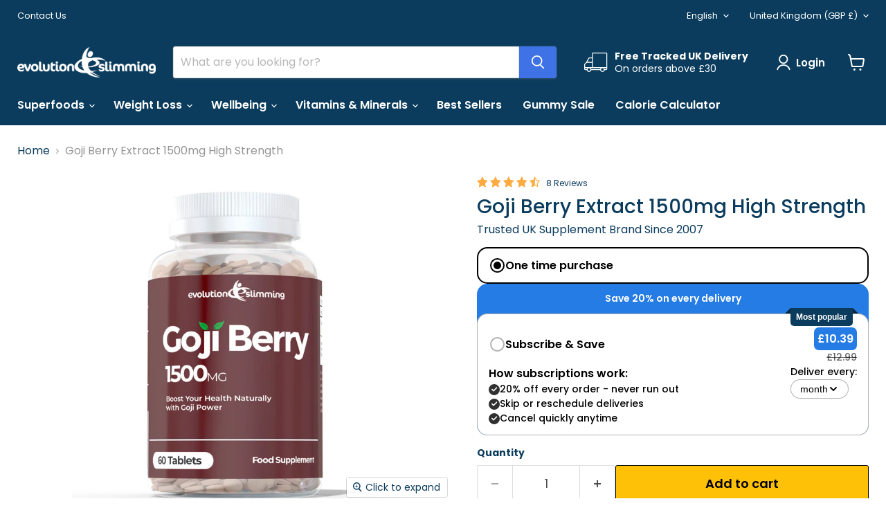

--- FILE ---
content_type: text/javascript
request_url: https://cdn.shopify.com/extensions/019be76e-d147-710d-9e3f-1894f44ee63c/wheelify-remix-app-155/assets/index-BeUnaiI_.js
body_size: -314
content:
import{Q as r,P as t,R as n,a as s}from"./apiUrls-DQB2I06F.js";const i=new r({defaultOptions:{queries:{refetchOnWindowFocus:!1}}}),o=({children:e})=>n.createElement(s,{client:i},e);o.propTypes={children:t.node.isRequired};export{o as A};


--- FILE ---
content_type: text/javascript; charset=utf-8
request_url: https://de.evolution-slimming.com/products/goji-berry-extract-500mg-capsules.js
body_size: 1933
content:
{"id":11645429258,"title":"Goji Berry Extract 1500mg High Strength","handle":"goji-berry-extract-500mg-capsules","description":"\u003ch2 data-start=\"376\" data-end=\"415\"\u003eWhat is Goji Berry Extract 1500mg?\u003c\/h2\u003e\n\u003cp data-start=\"416\" data-end=\"842\"\u003eGoji Berry Extract 1500mg is a high-strength supplement naturally packed with vitamins, minerals, and antioxidants, goji has been used traditionally to support \u003cstrong data-start=\"661\" data-end=\"678\"\u003eimmune health\u003c\/strong\u003e, \u003cstrong data-start=\"680\" data-end=\"696\"\u003eeye function\u003c\/strong\u003e, and \u003cstrong data-start=\"702\" data-end=\"722\"\u003eoverall vitality\u003c\/strong\u003e. This vegan-friendly formula provides a convenient way to enjoy concentrated goji berry benefits in daily capsule form.\u003c\/p\u003e\n\u003chr data-start=\"844\" data-end=\"847\"\u003e\n\u003ch2 data-start=\"849\" data-end=\"866\"\u003eKey Benefits\u003c\/h2\u003e\n\u003cul data-start=\"867\" data-end=\"1235\"\u003e\n\u003cli data-start=\"867\" data-end=\"956\"\u003e\n\u003cp data-start=\"869\" data-end=\"956\"\u003eGoji berries are naturally rich in \u003cstrong data-start=\"904\" data-end=\"954\"\u003eantioxidants, carotenoids, and polysaccharides\u003c\/strong\u003e\u003c\/p\u003e\n\u003c\/li\u003e\n\u003cli data-start=\"957\" data-end=\"1042\"\u003e\n\u003cp data-start=\"959\" data-end=\"1042\"\u003eTraditionally used to support \u003cstrong data-start=\"989\" data-end=\"1007\"\u003eimmune defence\u003c\/strong\u003e, \u003cstrong data-start=\"1009\" data-end=\"1019\"\u003eenergy\u003c\/strong\u003e, and \u003cstrong data-start=\"1025\" data-end=\"1040\"\u003eskin health\u003c\/strong\u003e\u003c\/p\u003e\n\u003c\/li\u003e\n\u003cli data-start=\"1043\" data-end=\"1126\"\u003e\n\u003cp data-start=\"1045\" data-end=\"1126\"\u003eIt may help protect cells from oxidative stress due to natural antioxidant content\u003c\/p\u003e\n\u003c\/li\u003e\n\u003cli data-start=\"1127\" data-end=\"1195\"\u003e\n\u003cp data-start=\"1129\" data-end=\"1195\"\u003eSuitable for daily use as part of a general \u003cstrong data-start=\"1173\" data-end=\"1193\"\u003ewellness routine\u003c\/strong\u003e\u003c\/p\u003e\n\u003c\/li\u003e\n\u003cli data-start=\"1196\" data-end=\"1235\"\u003e\n\u003cp data-start=\"1198\" data-end=\"1235\"\u003e\u003cstrong data-start=\"1198\" data-end=\"1216\"\u003eVegan-friendly\u003c\/strong\u003e and made in the UK\u003c\/p\u003e\n\u003c\/li\u003e\n\u003c\/ul\u003e\n\u003cblockquote data-start=\"1237\" data-end=\"1372\"\u003e\n\u003cp data-start=\"1239\" data-end=\"1372\"\u003e\u003cem data-start=\"1239\" data-end=\"1372\"\u003eNote: Goji berry currently has no authorised EFSA health claims. Benefits listed are based on traditional use and nutrient content.\u003c\/em\u003e\u003c\/p\u003e\n\u003c\/blockquote\u003e\n\u003chr data-start=\"1374\" data-end=\"1377\"\u003e\n\u003ch2 data-start=\"1379\" data-end=\"1398\"\u003eWho Is It For?\u003c\/h2\u003e\n\u003cul data-start=\"1399\" data-end=\"1653\"\u003e\n\u003cli data-start=\"1399\" data-end=\"1460\"\u003e\n\u003cp data-start=\"1401\" data-end=\"1460\"\u003eAdults seeking \u003cstrong data-start=\"1416\" data-end=\"1458\"\u003enatural antioxidant and immune support\u003c\/strong\u003e\u003c\/p\u003e\n\u003c\/li\u003e\n\u003cli data-start=\"1461\" data-end=\"1537\"\u003e\n\u003cp data-start=\"1463\" data-end=\"1537\"\u003eIndividuals interested in traditional superfoods for energy and wellness\u003c\/p\u003e\n\u003c\/li\u003e\n\u003cli data-start=\"1538\" data-end=\"1611\"\u003e\n\u003cp data-start=\"1540\" data-end=\"1611\"\u003eThose looking to supplement their diet with \u003cstrong data-start=\"1584\" data-end=\"1609\"\u003eplant-based nutrients\u003c\/strong\u003e\u003c\/p\u003e\n\u003c\/li\u003e\n\u003cli data-start=\"1612\" data-end=\"1653\"\u003e\n\u003cp data-start=\"1614\" data-end=\"1653\"\u003eSuitable for \u003cstrong data-start=\"1627\" data-end=\"1653\"\u003evegans and vegetarians\u003c\/strong\u003e\u003c\/p\u003e\n\u003c\/li\u003e\n\u003c\/ul\u003e\n\u003chr data-start=\"1655\" data-end=\"1658\"\u003e\n\u003ch2 data-start=\"1660\" data-end=\"1700\"\u003eWhy Pick Goji Berry Extract 1500mg?\u003c\/h2\u003e\n\u003cul data-start=\"1701\" data-end=\"1972\"\u003e\n\u003cli data-start=\"1701\" data-end=\"1746\"\u003e\n\u003cp data-start=\"1703\" data-end=\"1746\"\u003e\u003cstrong data-start=\"1703\" data-end=\"1732\"\u003eHigh-strength 1500mg dose\u003c\/strong\u003e per serving\u003c\/p\u003e\n\u003c\/li\u003e\n\u003cli data-start=\"1866\" data-end=\"1913\"\u003e\n\u003cp data-start=\"1868\" data-end=\"1913\"\u003e\u003cstrong data-start=\"1868\" data-end=\"1886\"\u003eMade in the UK\u003c\/strong\u003e to GMP quality standards\u003c\/p\u003e\n\u003c\/li\u003e\n\u003cli data-start=\"1914\" data-end=\"1972\"\u003e\n\u003cp data-start=\"1916\" data-end=\"1972\"\u003eTrusted choice for \u003cstrong data-start=\"1935\" data-end=\"1972\"\u003edaily immune and vitality support\u003c\/strong\u003e\u003c\/p\u003e\n\u003c\/li\u003e\n\u003c\/ul\u003e\n\u003cp\u003e \u003c\/p\u003e","published_at":"2017-08-03T11:58:44+01:00","created_at":"2017-08-03T11:58:44+01:00","vendor":"Evolution Slimming","type":"Antioxidant","tags":["caffeine free","Contains Caffeine_No","dairy free","Dietary Preference_Vegan","Dietary Preference_Vegetarian","Food Allergy_Dairy Free","vegan","vegetarian"],"price":1299,"price_min":1299,"price_max":1299,"available":true,"price_varies":false,"compare_at_price":null,"compare_at_price_min":0,"compare_at_price_max":0,"compare_at_price_varies":false,"variants":[{"id":46183132746,"title":"Default Title","option1":"Default Title","option2":null,"option3":null,"sku":"1GOJI","requires_shipping":true,"taxable":true,"featured_image":null,"available":true,"name":"Goji Berry Extract 1500mg High Strength","public_title":null,"options":["Default Title"],"price":1299,"weight":80,"compare_at_price":null,"inventory_management":null,"barcode":"5060749480100","requires_selling_plan":false,"selling_plan_allocations":[{"price_adjustments":[{"position":1,"price":1039}],"price":1039,"compare_at_price":1299,"per_delivery_price":1039,"selling_plan_id":711325188483,"selling_plan_group_id":"cadbe066ec3af81e9237339075d7b6da21d4063d"},{"price_adjustments":[{"position":1,"price":1039}],"price":1039,"compare_at_price":1299,"per_delivery_price":1039,"selling_plan_id":711325221251,"selling_plan_group_id":"cadbe066ec3af81e9237339075d7b6da21d4063d"},{"price_adjustments":[{"position":1,"price":1039}],"price":1039,"compare_at_price":1299,"per_delivery_price":1039,"selling_plan_id":711325254019,"selling_plan_group_id":"cadbe066ec3af81e9237339075d7b6da21d4063d"}]}],"images":["\/\/cdn.shopify.com\/s\/files\/1\/2204\/0777\/files\/Goji-Berry-Extract-1500mg-High-Strength-Evolution-Slimming-73918226.jpg?v=1757418260"],"featured_image":"\/\/cdn.shopify.com\/s\/files\/1\/2204\/0777\/files\/Goji-Berry-Extract-1500mg-High-Strength-Evolution-Slimming-73918226.jpg?v=1757418260","options":[{"name":"Title","position":1,"values":["Default Title"]}],"url":"\/products\/goji-berry-extract-500mg-capsules","media":[{"alt":"Goji Berry Extract 1500mg High Strength Evolution Slimming","id":66967708500355,"position":1,"preview_image":{"aspect_ratio":1.0,"height":1200,"width":1200,"src":"https:\/\/cdn.shopify.com\/s\/files\/1\/2204\/0777\/files\/Goji-Berry-Extract-1500mg-High-Strength-Evolution-Slimming-73918226.jpg?v=1757418260"},"aspect_ratio":1.0,"height":1200,"media_type":"image","src":"https:\/\/cdn.shopify.com\/s\/files\/1\/2204\/0777\/files\/Goji-Berry-Extract-1500mg-High-Strength-Evolution-Slimming-73918226.jpg?v=1757418260","width":1200}],"requires_selling_plan":false,"selling_plan_groups":[{"id":"cadbe066ec3af81e9237339075d7b6da21d4063d","name":"Subscribe \u0026 Save","options":[{"name":"config","position":1,"values":["{\"delivery\":{\"interval\":\"MONTH\",\"frequency\":1},\"billing\":{\"interval\":\"MONTH\",\"frequency\":1,\"minCycles\":null,\"maxCycles\":null},\"discount\":{\"type\":\"PERCENTAGE\",\"adjustmentValue\":20}}","{\"delivery\":{\"interval\":\"MONTH\",\"frequency\":2},\"billing\":{\"interval\":\"MONTH\",\"frequency\":2,\"minCycles\":null,\"maxCycles\":null},\"discount\":{\"type\":\"PERCENTAGE\",\"adjustmentValue\":20}}","{\"delivery\":{\"interval\":\"MONTH\",\"frequency\":3},\"billing\":{\"interval\":\"MONTH\",\"frequency\":3,\"minCycles\":null,\"maxCycles\":null},\"discount\":{\"type\":\"PERCENTAGE\",\"adjustmentValue\":20}}"]}],"selling_plans":[{"id":711325188483,"name":"Delivery: every month | 20% off","description":null,"options":[{"name":"config","position":1,"value":"{\"delivery\":{\"interval\":\"MONTH\",\"frequency\":1},\"billing\":{\"interval\":\"MONTH\",\"frequency\":1,\"minCycles\":null,\"maxCycles\":null},\"discount\":{\"type\":\"PERCENTAGE\",\"adjustmentValue\":20}}"}],"recurring_deliveries":true,"price_adjustments":[{"order_count":null,"position":1,"value_type":"percentage","value":20}]},{"id":711325221251,"name":"Delivery: every 2 months | 20% off","description":null,"options":[{"name":"config","position":1,"value":"{\"delivery\":{\"interval\":\"MONTH\",\"frequency\":2},\"billing\":{\"interval\":\"MONTH\",\"frequency\":2,\"minCycles\":null,\"maxCycles\":null},\"discount\":{\"type\":\"PERCENTAGE\",\"adjustmentValue\":20}}"}],"recurring_deliveries":true,"price_adjustments":[{"order_count":null,"position":1,"value_type":"percentage","value":20}]},{"id":711325254019,"name":"Delivery: every 3 months | 20% off","description":null,"options":[{"name":"config","position":1,"value":"{\"delivery\":{\"interval\":\"MONTH\",\"frequency\":3},\"billing\":{\"interval\":\"MONTH\",\"frequency\":3,\"minCycles\":null,\"maxCycles\":null},\"discount\":{\"type\":\"PERCENTAGE\",\"adjustmentValue\":20}}"}],"recurring_deliveries":true,"price_adjustments":[{"order_count":null,"position":1,"value_type":"percentage","value":20}]}],"app_id":"kaching_subscriptions"}]}

--- FILE ---
content_type: text/javascript
request_url: https://cdn.shopify.com/extensions/019c19a4-badf-748e-8f53-015846711b66/kaching-cart-1133/assets/kaching-cart.js
body_size: 45071
content:

!function(){try{var e="undefined"!=typeof window?window:"undefined"!=typeof global?global:"undefined"!=typeof globalThis?globalThis:"undefined"!=typeof self?self:{},n=(new e.Error).stack;n&&(e._sentryDebugIds=e._sentryDebugIds||{},e._sentryDebugIds[n]="e126fa93-926d-599d-b0ec-2fcc474d58e4")}catch(e){}}();
const __vite__mapDeps=(i,m=__vite__mapDeps,d=(m.f||(m.f=[window.__getFileUrl("kaching-cart-drawerToast.js"),window.__getFileUrl("kaching-cart-svelte.js")])))=>i.map(i=>d[i]);
var t,e=Object.defineProperty,a=t=>{throw TypeError(t)},n=(t,a,n)=>((t,a,n)=>a in t?e(t,a,{enumerable:!0,configurable:!0,writable:!0,value:n}):t[a]=n)(t,"symbol"!=typeof a?a+"":a,n),i=(t,e,n)=>(((t,e,n)=>{e.has(t)||a("Cannot "+n)})(t,e,"read from private field"),n?n.call(t):e.get(t));!function(){try{var t="undefined"!=typeof window?window:"undefined"!=typeof global?global:"undefined"!=typeof self?self:{},e=(new t.Error).stack;e&&(t._sentryDebugIds=t._sentryDebugIds||{},t._sentryDebugIds[e]="acc80c82-487c-4e0d-a6bb-f60ecbb7025a",t._sentryDebugIdIdentifier="sentry-dbid-acc80c82-487c-4e0d-a6bb-f60ecbb7025a")}catch(a){}}();import{z as r,A as o,B as l,t as s,b as c,a as d,c as u,C as p,i as v,D as m,x as g,w as h,E as _,F as y,G as f,H as k,I as C,J as S,K as w,L as b,M as I,q as A,N as P,O as x,u as T,P as D,v as B,l as $,m as q,Q as U,R as E,S as O,p as L,T as N,U as M,V as G,W as R,X as V,e as F,s as Q,f as j,Y as K,o as H,Z as z,d as W,g as Z,_ as Y,$ as J,a0 as X,a1 as tt,a2 as et,a3 as at,a4 as nt,a5 as it,a6 as rt,k as ot,a7 as lt,a8 as st,a9 as ct,aa as dt,ab as ut,ac as pt,j as vt}from"./kaching-cart-svelte.js";import{s as mt,f as gt,c as ht,D as _t,v as yt,a as ft,d as kt,b as Ct,g as St,C as wt,e as bt,u as It,h as At,i as Pt,j as xt,l as Tt,k as Dt,m as Bt,n as $t,o as qt,p as Ut,O as Et,q as Ot,r as Lt,t as Nt,K as Mt,w as Gt,x as Rt,y as Vt,z as Ft,A as Qt,B as jt,E as Kt,F as Ht,G as zt,H as Wt,I as Zt,J as Yt,L as Jt,M as Xt,N as te,P as ee,Q as ae,R as ne,S as ie,T as re,U as oe,V as le,W as se,X as ce,Y as de,Z as ue,_ as pe,$ as ve,a0 as me,a1 as ge,a2 as he,a3 as _e,a4 as ye,a5 as fe,a6 as ke,a7 as Ce,a8 as Se,a9 as we,aa as be,ab as Ie,ac as Ae,ad as Pe,ae as xe,af as Te,ag as De,ah as Be,ai as $e,aj as qe,ak as Ue,al as Ee,am as Oe,an as Le,ao as Ne,ap as Me,aq as Ge,ar as Re,as as Ve,at as Fe,au as Qe,av as je,aw as Ke,ax as He,ay as ze,az as We,aA as Ze,aB as Ye,aC as Je,aD as Xe,aE as ta,aF as ea,aG as aa,aH as na,aI as ia,aJ as ra,aK as oa,aL as la,aM as sa,aN as ca,aO as da,aP as ua,aQ as pa,aR as va,aS as ma,aT as ga,aU as ha,aV as _a,aW as ya,aX as fa,aY as ka,aZ as Ca,a_ as Sa,a$ as wa,b0 as ba,b1 as Ia,b2 as Aa,b3 as Pa,b4 as xa,b5 as Ta,b6 as Da,b7 as Ba,b8 as $a}from"./kaching-cart-utils.js";import{I as qa,a as Ua,b as Ea,c as Oa,d as La,T as Na,C as Ma,e as Ga}from"./kaching-cart-icons.js";import{Q as Ra,M as Va,S as Fa,V as Qa,I as ja,a as Ka,b as Ha}from"./kaching-cart-constants.js";import{a as za,u as Wa,b as Za,d as Ya,k as Ja,c as Xa,e as tn}from"./kaching-cart-tanstack.js";const en=({client:t,appContext:e})=>za({mutationFn:async a=>{var n;if(e.isPreview)return await mt(500),void t.setQueriesData({predicate:t=>t.queryKey[0]===Ra.GET_CART},(t=>{const n=gt((null==t?void 0:t.items.map((t=>{const e=a.updates[t.key];if("number"==typeof e){if(0===e)return;return ht(t,e)}return t})))||[],(t=>!!t));return _t({currencyRate:1,cartSettings:e.cartSettings,incomingDummyLines:n})}));const i=t.getQueryData([Ra.GET_CART]);
//!First thing is validate inventory, before we cancel any queries
let r=a.updates;const o=r&&Object.keys(r).every((t=>0===r[t]));if(r&&Object.keys(r).length>0&&(null==i?void 0:i.items)&&!o&&(r=a.isKachingBundle?await yt({updates:r,existingItems:i.items,client:t,appContext:e}):await ft({updates:r,existingItems:i.items,client:t,appContext:e})),kt("changeCart mutationFn",a),await t.cancelQueries({queryKey:[Ra.GET_CART_PROMOTIONS]}),kt("Cancelled GET_CART_PROMOTIONS query"),!r||0===Object.keys(r).length&&!a.attributes&&!a.note)return;
//!We first add the free gifts, so that then we can just use the returned cart from the `updateCartApiCart` function
if((null==(n=a.itemsToAdd)?void 0:n.length)&&a.itemsToAdd[0])try{await Ct({items:a.itemsToAdd})}catch(p){console.error("Error while adding items to cart",p)}const l=()=>It({updates:r,attributes:a.attributes,...a.note?{note:a.note}:{}});let s=await l().catch((()=>St()));const c=await St(),d=s.items.filter((t=>t.quantity>0)),u=c.items.filter((t=>t.quantity>0));if(d.length!==u.length||d.some((t=>{var e;return t.quantity!==(null==(e=u.find((e=>e.key===t.key)))?void 0:e.quantity)}))){
//!Try one more time because sometimes the Shopify API has a race condition and the cart is not actually updated.
const t=await l();s=t}Object.keys(r).forEach((t=>{const e=null==i?void 0:i.items.find((e=>e.key===t)),a=s.items.find((e=>e.key===t));0===r[t]&&e&&!a&&wt.itemRemoved({item:e,additionalData:{isLastItem:0===s.items.length}})})),await t.fetchQuery({queryKey:[Ra.GET_CART],queryFn:({signal:a})=>bt({appContext:e,client:t,newCart:{data:s,warnings:[]},caller:"changeCart",signal:a})}),o&&(e.cartSettings.productUpsell.isActive&&e.cartSettings.productUpsell.hideProductIfInCart&&t.invalidateQueries({predicate:t=>{const e=Ra.GET_PRODUCT_UPSELL_PRODUCTS([],"productUpsell");return t.queryKey[0]===e[0]&&t.queryKey[1]===e[1]}}),e.cartSettings.sideUpsell.isActive&&e.cartSettings.sideUpsell.hideProductIfInCart&&t.invalidateQueries({predicate:t=>{const e=Ra.GET_PRODUCT_UPSELL_PRODUCTS([],"sideUpsell");return t.queryKey[0]===e[0]&&t.queryKey[1]===e[1]}})),kt("Refetched GET_CART query while passing new cart data"),kt("changeCart done")},mutationKey:[Va.CHANGE_CART]});var an=u('<div class="kaching-cart__badge"><!></div>');function nn(t,e){var a=an();let n;var i=r(a);o(i,(()=>e.children)),l(a),s((()=>n=c(a,"",n,{"background-color":"error"===e.type?"#d64a4a":"",color:"error"===e.type?"white":""}))),d(t,a)}const rn=`\n  mutation updateCart(\n    $cartId: ID!\n    $linesToUpdate: [CartLineUpdateInput!]!\n    $linesToAdd: [CartLineInput!]!\n    $attributes: [AttributeInput!]!\n    $skipUpdate: Boolean!\n    $skipAdd: Boolean!\n    $skipUpdateAttributes: Boolean!\n    $skipPayload: Boolean!\n    $country: CountryCode\n    $locale: LanguageCode\n  ) @inContext(country: $country, language: $locale) {\n    cartLinesUpdate(cartId: $cartId, lines: $linesToUpdate)\n      @skip(if: $skipUpdate) {\n      cart {\n        ...cartFields @skip(if: $skipPayload)\n      }\n      userErrors {\n        code\n        field\n        message\n      }\n      warnings {\n        code\n        message\n        target\n      }\n    }\n    cartLinesAdd(cartId: $cartId, lines: $linesToAdd) @skip(if: $skipAdd) {\n      cart {\n        ...cartFields @skip(if: $skipPayload)\n      }\n      userErrors {\n        code\n        field\n        message\n      }\n      warnings {\n        code\n        message\n        target\n      }\n    }\n    cartAttributesUpdate(cartId: $cartId, attributes: $attributes)\n      @skip(if: $skipUpdateAttributes) {\n      cart {\n        ...cartFields @skip(if: $skipPayload)\n      }\n      userErrors {\n        code\n        field\n        message\n      }\n      warnings {\n        code\n        message\n        target\n      }\n    }\n  }\n  ${`\n  fragment cartFields on Cart {\n    id\n    updatedAt\n    lines(first: 250) {\n      nodes {\n        __typename\n        id\n        quantity\n        cost {\n          amountPerQuantity {\n            amount\n            currencyCode\n          }\n          compareAtAmountPerQuantity {\n            amount\n            currencyCode\n          }\n          subtotalAmount {\n            amount\n            currencyCode\n          }\n          totalAmount {\n            amount\n            currencyCode\n          }\n        }\n        promoHash: attribute(key: "_kaching_reward_promo") {\n          value\n        }\n        isUpsellToggle: attribute(key: "_kaching_upsell_toggle") {\n          value\n        }\n        attributes {\n          key\n          value\n        }\n        discountAllocations {\n          __typename\n          ... on CartAutomaticDiscountAllocation {\n            title\n          }\n          ... on CartCodeDiscountAllocation {\n            code\n          }\n          ... on CartCustomDiscountAllocation {\n            title\n          }\n          discountedAmount {\n            amount\n            currencyCode\n          }\n          targetType\n        }\n        sellingPlanAllocation {\n          priceAdjustments {\n            compareAtPrice {\n              amount\n            }\n            perDeliveryPrice {\n              amount\n            }\n            price {\n              amount\n            }\n            unitPrice {\n              amount\n            }\n          }\n          sellingPlan {\n            id\n            billingPolicy {\n              ... on SellingPlanRecurringBillingPolicy {\n                interval\n                intervalCount\n              }\n              __typename\n            }\n            deliveryPolicy {\n              ... on SellingPlanRecurringDeliveryPolicy {\n                interval\n                intervalCount\n              }\n              __typename\n            }\n            recurringDeliveries\n          }\n        }\n        merchandise {\n          ... on ProductVariant {\n            id\n            product {\n              id\n              onlineStoreUrl\n              title\n              vendor\n              variantsCount {\n                count\n                precision\n              }\n              media(first: 1) {\n                nodes {\n                  previewImage {\n                    id\n                    altText\n                    transformedUrl: url(\n                      transform: {\n                        preferredContentType: WEBP\n                        maxHeight: 200\n                        maxWidth: 200\n                      }\n                    )\n                  }\n                }\n              }\n              options {\n                name\n                optionValues {\n                  name\n                }\n              }\n            }\n            quantityRule {\n              increment\n              maximum\n              minimum\n            }\n            currentlyNotInStock\n            availableForSale\n            quantityAvailable\n            compareAtPrice {\n              amount\n              currencyCode\n            }\n            image {\n              id\n              altText\n              transformedUrl: url(\n                transform: {\n                  preferredContentType: WEBP\n                  maxHeight: 200\n                  maxWidth: 200\n                }\n              )\n            }\n            price {\n              amount\n              currencyCode\n            }\n            selectedOptions {\n              name\n              value\n            }\n            title\n          }\n        }\n        ... on ComponentizableCartLine {\n          ...componentizableCartLineFragment\n        }\n      }\n    }\n    kachingAttributes: attribute(key: "_kaching_cart_attributes") {\n      value\n    }\n    cost {\n      subtotalAmount {\n        amount\n        currencyCode\n      }\n      totalAmount {\n        amount\n        currencyCode\n      }\n    }\n    discountCodes {\n      code\n      applicable\n    }\n    discountAllocations {\n      __typename\n      ... on CartAutomaticDiscountAllocation {\n        title\n      }\n      ... on CartCodeDiscountAllocation {\n        code\n      }\n      ... on CartCustomDiscountAllocation {\n        title\n      }\n      discountedAmount {\n        amount\n        currencyCode\n      }\n      targetType\n    }\n    note\n    totalQuantity\n  }\n  ${At}\n`}\n`,on="\n  query getVariantBySelectedOptions(\n    $productId: ID!\n    $country: CountryCode\n    $locale: LanguageCode\n    $selectedOptions: [SelectedOptionInput!]!\n  ) @inContext(country: $country, language: $locale) {\n    node(id: $productId) {\n      ... on Product {\n        variantBySelectedOptions(selectedOptions: $selectedOptions) {\n          id\n          availableForSale\n          price {\n            amount\n            currencyCode\n          }\n          compareAtPrice {\n            amount\n            currencyCode\n          }\n          selectedOptions {\n            name\n            value\n          }\n          sku\n          image {\n            altText\n            transformedUrl: url(\n              transform: {\n                preferredContentType: WEBP\n                maxHeight: 200\n                maxWidth: 200\n              }\n            )\n          }\n        }\n      }\n    }\n  }\n";var ln=u('<span class="kaching-variant-selectors-row__index"> </span>'),sn=u("<option> </option>"),cn=u('<select class="kaching-cart-selector"></select>'),dn=u('<div class="kaching-variant-selectors-row"><!> <div class="kaching-variant-selectors-row__selectors"></div></div>');function un(t,e){v(e,!0);const[a,n]=P(),i=Pt(),o=Wa(),u=o.getQueryData([Ra.GET_CART]),p=D((()=>e.cartItem.storefrontEncodedVariantAvailability?Ut(e.cartItem.storefrontEncodedVariantAvailability):null));let B=T(null),$=T(null);m((()=>{var t;if(!Array.isArray(g($))){const e=null==(t=g(B))?void 0:t.querySelectorAll("select");if(!e)return;h($,xt(e),!0)}}));const q=za({mutationFn:async({productId:t,selectedOptions:a,appContext:n,target:i,index:r})=>{var l,s,c,d,p,v,m,_,y,f,k,C;if(n.isPreview)return void(await mt(1e3));if(!e.cartItem.storefrontApiLineId)throw new Error("Line item id is missing on cart api cart item.");await o.cancelQueries({queryKey:[Ra.GET_CART_PROMOTIONS]});const S=null==(l=g(B))?void 0:l.querySelectorAll("select");if(!S)return;h($,xt(S),!0);const{data:w}=await n.storefrontGqlClient(on,{variables:{productId:t,selectedOptions:a,country:null==(s=window.Shopify)?void 0:s.country,locale:Tt(n.locale)}});if(!(null==(d=null==(c=null==w?void 0:w.node)?void 0:c.variantBySelectedOptions)?void 0:d.availableForSale))return Dt(`${n.cartSettings.generalTexts.inventoryNotAvailable} (${e.cartItem.product_title} - ${null==(v=null==(p=null==w?void 0:w.node)?void 0:p.variantBySelectedOptions)?void 0:v.selectedOptions.map((t=>t.value)).join(", ")})`),void(e.cartItem.variant_options[r]&&(i.value=e.cartItem.variant_options[r]));let b=[];if(null==(m=e.allBundleItems)?void 0:m.length){b=Bt(e.allBundleItems);const t=b.find((t=>t.id===e.cartItem.storefrontApiLineId));t&&(t.merchandiseId=null==(y=null==(_=null==w?void 0:w.node)?void 0:_.variantBySelectedOptions)?void 0:y.id)}else b=[{id:e.cartItem.storefrontApiLineId,merchandiseId:null==(k=null==(f=null==w?void 0:w.node)?void 0:f.variantBySelectedOptions)?void 0:k.id}];await n.storefrontGqlClient(rn,{variables:{cartId:$t((null==u?void 0:u.token)||qt()||"","Cart"),attributes:[],linesToAdd:[],linesToUpdate:b,skipAdd:!0,skipUpdate:!1,skipUpdateAttributes:!0,skipPayload:!0,country:null==(C=window.Shopify)?void 0:C.country,locale:Tt(n.locale)}}),await o.fetchQuery({queryKey:[Ra.GET_CART],queryFn:({signal:t})=>bt({appContext:n,client:o,caller:"variantSelectorRow",signal:t})})},onError:t=>{console.error(t)},onSuccess:()=>{e.onMutationSuccess&&e.onMutationSuccess()}});var U=dn();let E;var O=r(U),L=t=>{var a=ln();const n=D((()=>{var t;return Fa.includes((null==(t=window.Shopify)?void 0:t.shop)||"")?e.index+1:`#${e.index+1}`}));var i=r(a,!0);l(a),s((()=>S(i,g(n)))),d(t,a)};_(O,(t=>{e.totalRows>1&&t(L)}));var N=y(O,2);f(N,21,(()=>e.cartItem.storefrontApiOptions||[]),k,((t,n,o)=>{var u=cn();let v;var m;u.__change=t=>{var n;if(!t.target||e.disabled)return;const r=t.target,l=(null==(n=r.parentElement)?void 0:n.querySelectorAll("select"))||[],s=Array.from(l).map((t=>({name:t.getAttribute("data-option-name")||"",value:t.value})));x(q,"$onSelectChangeMutation",a).mutate({productId:$t(e.cartItem.product_id,"Product"),selectedOptions:s,appContext:i,target:r,index:o})},f(u,21,(()=>g(n).optionValues),k,((t,e,a)=>{var n=sn();const i=D((()=>{var t;return null==(t=g($))?void 0:t.map(((t,e)=>e===o?a.toString():t)).join(Et)})),c=D((()=>!(!g(i)||!g(p))&&!g(p).optionsMap[g(i)]));C(n,"data-option-value-index",a);var u=r(n,!0);l(n);var v={};s((()=>{n.disabled=g(c),S(u,g(e).name),v!==(v=g(e).name)&&(n.value=(n.__value=g(e).name)??"")})),d(t,n)})),l(u),w(u),s((()=>{C(u,"name",g(n).name),u.disabled=e.disabled,C(u,"data-option-name",g(n).name),v=c(u,"",v,{cursor:e.disabled?"not-allowed":"pointer"}),m!==(m=e.cartItem.variant_options[o])&&(u.value=(u.__value=e.cartItem.variant_options[o])??"",b(u,e.cartItem.variant_options[o]))})),d(t,u)})),l(N),l(U),I(U,(t=>h(B,t)),(()=>g(B))),s((()=>E=c(U,"",E,{opacity:e.disabled?.6:1}))),d(t,U),A(),n()}p(["change"]);var pn=u('<div class="kaching-cart-item__selling-plan-delivery-policy"><!></div>'),vn=(t,e,a,n,i)=>{e().mutate({_selectedSellingPlanId:g(n),appContext:i.appContext})},mn=u("<option><!></option>"),gn=u('<select class="kaching-cart-selector kaching-cart-item__selling-plan-select"><option><!></option><!></select>'),hn=u('<div class="kaching-cart-item__selling-plan"><div class="kaching-cart-item__selling-plan-icon"><!></div> <div class="kaching-cart-item__selling-plan-content"><!> <!></div></div>');function _n(t,e){var a;v(e,!0);const[n,i]=P(),o=()=>x(w,"$onSellingPlanChangeMutation",n),c="oneTimePurchase",u=Wa(),p=D((()=>{var t,a,n,i;return e.sellingPlanAllocation?Ot(e.appContext.cartSettings.lineItems.subscriptionInfoText||"",{appContext:e.appContext,cartData:e.cartData,planDeliveryIntervalCount:null==(t=e.sellingPlanAllocation.sellingPlan.deliveryPolicy)?void 0:t.intervalCount,planDeliveryInterval:null==(a=e.sellingPlanAllocation.sellingPlan.deliveryPolicy)?void 0:a.interval,planBillingIntervalCount:null==(n=e.sellingPlanAllocation.sellingPlan.billingPolicy)?void 0:n.intervalCount,planBillingInterval:null==(i=e.sellingPlanAllocation.sellingPlan.billingPolicy)?void 0:i.interval,planName:e.sellingPlanAllocation.sellingPlan.name}):{result:""}})),m=D((()=>g(p).result)),C=D((()=>{var t;const a=[];return null==(t=e.sellingPlanAllocations)||t.nodes.forEach((t=>{a.push({sellingGroupName:t.sellingPlan.name,subscriptionSellingPlan:t.sellingPlan})})),a}));let S=T(B((null==(a=e.sellingPlanAllocation)?void 0:a.sellingPlan.id)||null));const w=za({mutationFn:async({_selectedSellingPlanId:t,appContext:a})=>{var n,i;if(a.isPreview)return await mt(300),void u.setQueryData([Ra.GET_CART],(e=>e?t===c?{...e,items:e.items.map((t=>({...t,storefrontApiSellingPlanAllocation:null})))}:{...e,items:e.items.map((e=>{var a;if(e.storefrontApiLineId){const n=null==(a=g(C).find((e=>e.subscriptionSellingPlan.id===t)))?void 0:a.subscriptionSellingPlan;return n?{...e,storefrontApiSellingPlanAllocation:{sellingPlan:n,priceAdjustments:[],recurringDeliveries:n.recurringDeliveries}}:e}return e}))}:e));if(!e.storefrontApiItemIdsToUpgrade.length)throw new Error("Storefront api item ids to upgrade is missing.");await u.cancelQueries({queryKey:[Ra.GET_CART_PROMOTIONS]}),await a.storefrontGqlClient(rn,{variables:{cartId:$t((null==(n=e.cartData)?void 0:n.token)||qt()||"","Cart"),attributes:[],linesToAdd:[],linesToUpdate:t===c?e.storefrontApiItemIdsToUpgrade.map((t=>({id:t,sellingPlanId:null}))):gt(e.storefrontApiItemIdsToUpgrade.map((a=>{var n,i;const r=null==(n=e.cartData)?void 0:n.items.find((t=>t.storefrontApiLineId===a));if(!r)return null;return(null==(i=r.storefrontApiSellingPlanAllocations)?void 0:i.nodes.some((e=>e.sellingPlan.id===t)))?{id:a,sellingPlanId:t}:null})),(t=>!!t)),skipAdd:!0,skipUpdate:!1,skipUpdateAttributes:!0,skipPayload:!0,country:null==(i=window.Shopify)?void 0:i.country,locale:Tt(a.locale)}}),await u.fetchQuery({queryKey:[Ra.GET_CART],queryFn:({signal:t})=>bt({appContext:a,client:u,caller:"cartItemSubscription",signal:t})})},onError:t=>{console.error(t)}});var b=$(),I=q(b),L=t=>{var a=hn(),n=r(a),i=r(n);qa(i),l(n);var u=y(n,2),p=r(u),v=t=>{var e=$(),a=q(e);U(a,(()=>g(m)),(t=>{var e=pn(),a=r(e);E(a,(()=>g(m))),l(e),d(t,e)})),d(t,e)};_(p,(t=>{g(m)&&t(v)}));var b=y(p,2),I=t=>{var a=gn();a.__change=[vn,o,w,S,e];var n=r(a),i=r(n);E(i,(()=>e.appContext.cartSettings.lineItems.oneTimePurchaseText)),l(n),n.value=n.__value=c;var u=y(n);f(u,17,(()=>g(C)),k,((t,a)=>{var n=mn();const i=D((()=>{var t,n,i,r;return Ot(e.appContext.cartSettings.lineItems.subscriptionOptionsText,{appContext:e.appContext,cartData:e.cartData,planBillingInterval:null==(t=g(a).subscriptionSellingPlan.billingPolicy)?void 0:t.interval,planBillingIntervalCount:null==(n=g(a).subscriptionSellingPlan.billingPolicy)?void 0:n.intervalCount,planDeliveryInterval:null==(i=g(a).subscriptionSellingPlan.deliveryPolicy)?void 0:i.interval,planDeliveryIntervalCount:null==(r=g(a).subscriptionSellingPlan.deliveryPolicy)?void 0:r.intervalCount,planName:g(a).subscriptionSellingPlan.name}).result}));var o=r(n);E(o,(()=>g(i))),l(n);var c={};s((()=>{c!==(c=g(a).subscriptionSellingPlan.id)&&(n.value=(n.__value=g(a).subscriptionSellingPlan.id)??"")})),d(t,n)})),l(a),s((()=>a.disabled=e.isExtraItem)),O(a,(()=>g(S)),(t=>h(S,t))),d(t,a)};_(b,(t=>{e.appContext.cartSettings.lineItems.allowChangingSubscription&&t(I)})),l(u),l(a),d(t,a)};_(I,(t=>{e.sellingPlanAllocation&&e.appContext.cartSettings.lineItems.showSubscriptions&&t(L)})),d(t,b),A(),i()}p(["change"]);var yn=(t,e,a,n,i)=>{e().mutate({mostPopularSellingPlan:g(n),appContext:i.appContext})},fn=u("<!> <span><!></span>",1),kn=u('<div class="kaching-cart-item__selling-plan-upgrade" aria-label="Subscribe and save" role="button" tabindex="0"><!></div>');function Cn(t,e){v(e,!0);const[a,n]=P(),i=()=>x(h,"$onUpgradeMutation",a),o=Wa(),s=D((()=>{var t;return null==(t=e.sellingPlanAllocations)?void 0:t.nodes.map((t=>t.sellingPlan)).filter((t=>t.recurringDeliveries))})),c=D((()=>{const t={};for(const a of g(s)||[]){const n=e.storefrontApiItemIdsToUpgrade.filter((t=>{var n,i;const r=null==(n=e.cartData)?void 0:n.items.find((e=>e.storefrontApiLineId===t));return r&&(null==(i=r.storefrontApiSellingPlanAllocations)?void 0:i.nodes.some((t=>t.sellingPlan.id===a.id)))||!1}));t[a.id]=Array.from(new Set(n))}return t})),u=D((()=>Object.entries(g(c)).reduce(((t,[e,a])=>{var n;const i=null==(n=g(s))?void 0:n.find((t=>t.id===e));return i?t?a.length>t.lineIds.length?{sellingPlan:i,lineIds:a}:t:{sellingPlan:i,lineIds:a}:t}),null))),p=D((()=>{var t,a,n,i,r,o,l,s,c,d,p,v,m,h;return g(u)?Ot(e.appContext.cartSettings.lineItems.subscriptionUpgradeText,{appContext:e.appContext,cartData:e.cartData,planDeliveryIntervalCount:null==(n=null==(a=null==(t=g(u))?void 0:t.sellingPlan)?void 0:a.deliveryPolicy)?void 0:n.intervalCount,planDeliveryInterval:null==(o=null==(r=null==(i=g(u))?void 0:i.sellingPlan)?void 0:r.deliveryPolicy)?void 0:o.interval,planBillingIntervalCount:null==(c=null==(s=null==(l=g(u))?void 0:l.sellingPlan)?void 0:s.billingPolicy)?void 0:c.intervalCount,planBillingInterval:null==(v=null==(p=null==(d=g(u))?void 0:d.sellingPlan)?void 0:p.billingPolicy)?void 0:v.interval,planName:null==(h=null==(m=g(u))?void 0:m.sellingPlan)?void 0:h.name}):{result:""}})),m=D((()=>g(p).result)),h=za({mutationFn:async({mostPopularSellingPlan:t,appContext:a})=>{var n,i;if(a.isPreview)return await mt(300),void o.setQueryData([Ra.GET_CART],(e=>e?{...e,items:e.items.map((e=>e.storefrontApiLineId&&(null==t?void 0:t.lineIds.includes(e.storefrontApiLineId))?{...e,storefrontApiSellingPlanAllocation:{sellingPlan:t.sellingPlan,priceAdjustments:[],recurringDeliveries:t.sellingPlan.recurringDeliveries}}:e))}:e));if(!e.storefrontApiItemIdsToUpgrade.length)throw new Error("Storefront api item ids to upgrade is missing.");if(!t)throw new Error("No subscription selling plans found.");await o.cancelQueries({queryKey:[Ra.GET_CART_PROMOTIONS]}),await a.storefrontGqlClient(rn,{variables:{cartId:$t((null==(n=e.cartData)?void 0:n.token)||qt()||"","Cart"),attributes:[],linesToAdd:[],linesToUpdate:t.lineIds.map((a=>{var n,i,r;const o={id:a,sellingPlanId:t.sellingPlan.id},l=null==(n=e.cartData)?void 0:n.items.find((t=>t.storefrontApiLineId===a));if(l){const e=Lt(l),a=t.sellingPlan.priceAdjustments[0];if(!a)return o;const n="SellingPlanPercentagePriceAdjustment"===(null==(i=a.adjustmentValue)?void 0:i.__typename)?"percentage":"SellingPlanFixedAmountPriceAdjustment"===(null==(r=a.adjustmentValue)?void 0:r.__typename)?"fixed_amount":"price",s="SellingPlanPercentagePriceAdjustment"===a.adjustmentValue.__typename?a.adjustmentValue.adjustmentPercentage:"SellingPlanFixedAmountPriceAdjustment"===a.adjustmentValue.__typename?100*a.adjustmentValue.adjustmentAmount.amount:100*a.adjustmentValue.price.amount,c=Number(Nt(t.sellingPlan.id));if(e&&s&&c&&!isNaN(c)){const a={...e,sellingPlan:{id:Number(Nt(t.sellingPlan.id)),priceAdjustment:{type:n,value:s}}};o.attributes=Object.entries(l.properties||{}).map((([t,e])=>t===Mt?{key:t,value:JSON.stringify(a)}:{key:t,value:e}))}}return o})),skipAdd:!0,skipUpdate:!1,skipUpdateAttributes:!0,skipPayload:!0,country:null==(i=window.Shopify)?void 0:i.country,locale:Tt(a.locale)}}),await o.fetchQuery({queryKey:[Ra.GET_CART],queryFn:({signal:t})=>bt({appContext:a,client:o,caller:"cartItemSubscriptionUpgrade",signal:t})})},onError:t=>{console.error(t)}});var f=$(),k=q(f),C=t=>{var a=kn();a.__click=[yn,i,h,u,e];var n=r(a);U(n,(()=>g(m)),(t=>{var e=fn(),a=q(e);qa(a);var n=y(a,2),i=r(n);E(i,(()=>g(m))),l(n),d(t,e)})),l(a),d(t,a)};_(k,(t=>{e.appContext.cartSettings.lineItems.showSubscriptions&&g(u)&&e.appContext.cartSettings.lineItems.showSubscriptionUpgradePrompt&&t(C)})),d(t,f),A(),n()}p(["click"]);var Sn=u('<span class="kaching-cart-item__option-names"><!></span>');function wn(t,e){v(e,!0);const a=L(e,"optionNames",19,(()=>[]));var n=$(),i=q(n),o=t=>{var e=Sn(),n=r(e);E(n,(()=>a().join(", ")+":")),l(e),d(t,e)};_(i,(t=>{a().length>0&&t(o)})),d(t,n),A()}var bn=u('<span class="kaching-cart-item__bundle-tips"><!></span>');function In(t,e){v(e,!0);const a=Pt(),n=D((()=>{var t;return(null==(t=e.upgradeBar)?void 0:t.freeGifts.filter((t=>!t.applyOnlyForSubscriptions||e.item.selling_plan_allocation)).length)||0})),i=D((()=>Lt(e.item))),o=D((()=>{var t;return Ot(a.cartSettings.lineItems.bundleUpgradeText+(g(n)>0&&(null==(t=g(i))?void 0:t.id)?`${a.cartSettings.lineItems.withFreeGiftText}`:""),{appContext:a,cartData:e.cartData,quantityLeftToNextBar:e.quantityLeftToNextBar,nextBarSavedAmount:e.upgradeBarAmountSaved,nextBarFreeGiftsQuantity:g(n)})})),s=D((()=>{var t;return e.quantityLeftToNextBar&&e.quantityLeftToNextBar>0&&a.cartSettings.lineItems.showBundleUpgradeTips&&!(null==(t=g(i))?void 0:t.bar)}));var c=$(),u=q(c),p=t=>{var e=$(),a=q(e);U(a,(()=>`${g(o).result}`),(t=>{var e=bn(),a=r(e);E(a,(()=>g(o).result)),l(e),d(t,e)})),d(t,e)};_(u,(t=>{g(s)&&t(p)})),d(t,c),A()}var An=async(t,e,a)=>{h(e,"decrement"),await a.onDecrementQuantity(),h(e,null)},Pn=async(t,e,a)=>{h(e,"increment"),await a.onIncrementQuantity(),h(e,null)},xn=u('<div class="kaching-cart-item__quantity-controls"><button class="kaching-cart-item__quantity-btn kaching-cart-item__quantity-btn--decrement" aria-label="Decrease quantity"><!></button> <input class="kaching-cart-item__quantity-input" type="number" aria-label="Quantity"/> <button class="kaching-cart-item__quantity-btn kaching-cart-item__quantity-btn--increment" aria-label="Increase quantity"><!></button></div>');function Tn(t,e){let a;v(e,!0);let n=T(null);var i=xn(),o=r(i);o.__click=[An,n,e];var c=r(o),u=t=>{Ua(t,{size:"10",unit:"px",color:"currentColor"})},p=t=>{Ea(t)};_(c,(t=>{e.isQuantityChangePending&&"decrement"===g(n)?t(u):t(p,!1)})),l(o);var m=y(o,2);N(m),I(m,(t=>a=t),(()=>a));var f=y(m,2);f.__click=[Pn,n,e];var k=r(f),S=t=>{Ua(t,{size:"10",unit:"px",color:"currentColor"})},w=t=>{Oa(t)};_(k,(t=>{e.isQuantityChangePending&&"increment"===g(n)?t(S):t(w,!1)})),l(f),l(i),s((()=>{o.disabled=e.isQuantityChangePending,M(m,e.quantity),C(m,"min",e.quantityRuleMin),C(m,"max",e.quantityRuleMax||null),C(m,"step",e.quantityRuleIncrement),m.disabled=e.isQuantityChangePending,f.disabled=e.isQuantityChangePending||!!e.quantityRuleMax&&e.quantity>=e.quantityRuleMax})),G("blur",m,(async()=>{h(n,"input"),await e.onQuantityInputBlur(a),h(n,null)})),d(t,i),A()}p(["click"]);var Dn=u('<a class="kaching-cart-item__property-link" target="_blank" rel="noopener noreferrer"> </a>'),Bn=u('<div class="kaching-cart-item__property-option"><span class="kaching-cart-item__property-label"> </span> <span class="kaching-cart-item__property-value"><!></span></div>');function $n(t,e){v(e,!0);var a=$(),n=q(a);f(n,17,(()=>Object.entries(e.properties||{})),k,((t,e)=>{var a=D((()=>R(g(e),2)));let n=()=>g(a)[0],i=()=>g(a)[1];var o=$(),c=q(o),u=t=>{var e=Bn(),a=r(e),o=r(a);l(a);var c=y(a,2),u=r(c),p=t=>{var e=Dn(),a=r(e,!0);l(e),s((t=>{C(e,"href",i()),S(a,t)}),[()=>i().split("/").pop()]),d(t,e)},v=t=>{var e=V();s((()=>S(e,i()))),d(t,e)};_(u,(t=>{"string"==typeof i()&&i().includes("/uploads/")?t(p):t(v,!1)})),l(c),l(e),s((()=>S(o,`${n()??""}:`))),d(t,e)};_(c,(t=>{i()&&!n().startsWith("_")&&t(u)})),d(t,o)})),d(t,a),A()}const qn=(t,e,a,n,i)=>{var r;h(e,!0),a().mutate({updates:{[i.item.key]:0},isRemovingProductUpsell:!!(null==(r=Gt(i.item.properties))?void 0:r.isUpsellProduct)})};var Un=j('<svg xmlns="http://www.w3.org/2000/svg" width="12" height="28" viewBox="0 0 12 28" fill="none" class="kaching-cart-item__extra-item-icon"><path d="M1 24H0.5V24.5H1V24ZM11.3536 24.3536C11.5488 24.1583 11.5488 23.8417 11.3536 23.6464L8.17157 20.4645C7.97631 20.2692 7.65973 20.2692 7.46447 20.4645C7.2692 20.6597 7.2692 20.9763 7.46447 21.1716L10.2929 24L7.46447 26.8284C7.2692 27.0237 7.2692 27.3403 7.46447 27.5355C7.65973 27.7308 7.97631 27.7308 8.17157 27.5355L11.3536 24.3536ZM1 -33H0.5V24H1H1.5V-33H1ZM1 24V24.5H11V24V23.5H1V24Z" fill="currentColor"></path></svg>'),En=u('<div class="kaching-cart-item__selling-plan-icon kaching-cart-item__selling-plan-icon--extra-item"><!></div>'),On=u('<a class="kaching-cart-item__title"><!></a>'),Ln=u("<div></div>"),Nn=u('<s class="kaching-cart-item__single-item-old"><!></s>'),Mn=u('<s class="kaching-cart-item__single-item-old"><!></s>'),Gn=u('<div class="kaching-cart-item__single-item-price-info"><!> <div class="kaching-cart-item__single-item-final"><!></div></div>'),Rn=u('<div class="kaching-cart-item__variant-option"><span class="kaching-cart-item__variant-label"> </span> <span class="kaching-cart-item__variant-value"> </span></div>'),Vn=u('<div class="kaching-cart-item__variants"></div>'),Fn=u('<div class="kaching-cart-item__variants"><!> <div class="kaching-cart-item__variants-row"><div class="kaching-cart-item__variant-options"> </div></div></div>'),Qn=(t,e)=>h(e,!g(e)),jn=j('<!><svg viewBox="0 0 20 20"><path fill-rule="evenodd" d="M14.53 12.28a.75.75 0 0 1-1.06 0l-3.47-3.47-3.47 3.47a.75.75 0 0 1-1.06-1.06l4-4a.75.75 0 0 1 1.06 0l4 4a.75.75 0 0 1 0 1.06Z"></path></svg>',1),Kn=j('<!><svg viewBox="0 0 20 20"><path fill-rule="evenodd" d="M5.72 8.47a.75.75 0 0 1 1.06 0l3.47 3.47 3.47-3.47a.75.75 0 1 1 1.06 1.06l-4 4a.75.75 0 0 1-1.06 0l-4-4a.75.75 0 0 1 0-1.06Z"></path></svg>',1),Hn=u('<button class="kaching-cart-item-component__toggle-button"><!></button>'),zn=u('<p class="kaching-cart-item-component__variant-option"><span class="kaching-cart-item-component__variant-value"> </span></p>'),Wn=u('<div class="kaching-cart-item-component__row"><div class="kaching-cart-item-component__image-wrapper"><img class="kaching-cart-item-component__image"/></div> <div class="kaching-cart-item-component__content"><p class="kaching-cart-item-component__title"> </p> <!> <!></div></div>'),Zn=u('<div class="kaching-cart-item-component__variants"></div>'),Yn=u("<!> <!>",1),Jn=u('<!> <div class="kaching-cart-item__variant-selectors"><!></div>',1),Xn=u("<!> <!>",1),ti=u("<span> </span>"),ei=u('<s class="kaching-cart-item__total-old"><!></s> <span class="kaching-cart-item__total-final"><!></span>',1),ai=u('<s class="kaching-cart-item__total-old"><!></s> <span class="kaching-cart-item__total-final"><!></span>',1),ni=u('<span class="kaching-cart-item__total-final"><!></span>'),ii=u('<span class="kaching-cart-item__total-final"><!></span>'),ri=u('<div class="kaching-cart__badge"><div style="display: inline-block; margin-right: 2px; width: 10px;"><svg style="width: 100%;" aria-hidden="true" focusable="false" viewBox="0 0 12 12"><path fill-rule="evenodd" clip-rule="evenodd" d="M7 0h3a2 2 0 012 2v3a1 1 0 01-.3.7l-6 6a1 1 0 01-1.4 0l-4-4a1 1 0 010-1.4l6-6A1 1 0 017 0zm2 2a1 1 0 102 0 1 1 0 00-2 0z" fill="currentColor"></path></svg></div> <span style="white-space: normal; min-width: 0;"><!></span></div>'),oi=u('<div class="kaching-cart-item__price-info"><div class="kaching-cart-item__total"><!></div> <!></div>'),li=u('<div><div><!> <a class="kaching-cart-item__link"><img class="kaching-cart-item__image" loading="lazy"/> <!></a></div> <div class="kaching-cart-item__content"><div class="kaching-cart-item__content-left"><div class="kaching-cart-item__info"><!> <!> <!> <!> <!> <!> <!></div> <!></div> <div class="kaching-cart-item__content-right"><!> <button type="button" class="kaching-cart-item__remove-btn"><!></button></div></div></div>');function si(t,e){v(e,!0);const[a,n]=P(),i=()=>x(Z,"$changeCartMutation",a),o=Pt(),c=Wa(),u=D((()=>!!e.extraItemData)),p=c.getQueryData([Ra.GET_ALL_MEDIA_IMAGES]),m=D((()=>{const t=Gt(e.item.properties),{isUpsellProduct:a,upsellProductHashPayload:{cartMode:n="active"}={}}=t||{};if(!a)return null;let i=[];switch(n){case"empty":o.cartSettings.ecProductUpsell.isActive&&"manually"===o.cartSettings.ecProductUpsell.recommendationType&&(i=o.cartSettings.ecProductUpsell.products);break;case"side":o.cartSettings.sideUpsell.isActive&&"manually"===o.cartSettings.sideUpsell.recommendationType&&(i=o.cartSettings.sideUpsell.products);break;case"side-empty":o.cartSettings.ecSideUpsell.isActive&&"manually"===o.cartSettings.ecSideUpsell.recommendationType&&(i=o.cartSettings.ecSideUpsell.products);break;case"active":o.cartSettings.productUpsell.isActive&&"manually"===o.cartSettings.productUpsell.recommendationType&&(i=o.cartSettings.productUpsell.products)}return null==i?void 0:i.find((t=>t.productId===$t(e.item.product_id,"Product")))})),h=D((()=>{var t,e,a,n;return g(m)&&(null==(t=g(m).customImage)?void 0:t.gid)&&(null==p?void 0:p[g(m).customImage.gid])?{url:null==(a=null==(e=p[g(m).customImage.gid])?void 0:e.image)?void 0:a.transformedUrl,alt:null==(n=p[g(m).customImage.gid])?void 0:n.alt}:null})),w=D((()=>{var t;return(null==(t=e.item.quantity_rule)?void 0:t.min)||1})),b=D((()=>{var t;return(null==(t=e.item.quantity_rule)?void 0:t.max)||null})),I=D((()=>{var t;return(null==(t=e.item.quantity_rule)?void 0:t.increment)||1})),B=D((()=>e.item.product_title||e.item.title)),O=D((()=>e.item.compare_at_price)),L=D((()=>e.item.original_price)),N=D((()=>e.item.final_price)),M=D((()=>o.cartSettings.lineItems.showPricePerItem?g(O):e.item.compare_at_line_price)),G=D((()=>o.cartSettings.lineItems.showPricePerItem?g(L):e.item.original_line_price)),R=D((()=>o.cartSettings.lineItems.showPricePerItem?g(N):e.item.final_line_price)),V=D((()=>{var t;return e.item.components&&e.item.components.length>0?null==(t=e.item.components)?void 0:t.reduce(((t,e)=>t+e.quantity),0):0})),j=D((()=>o.isPreview?"javascript:void(0)":e.item.url)),H=D((()=>{var t;return(null==(t=e.item.properties)?void 0:t._pplr_preview)?e.item.properties.Preview:null})),z=D((()=>{var t;return g(H)||(null==(t=g(h))?void 0:t.url)||e.item.featured_image.url||e.item.image||""}));let W=T(!1);const Z=en({client:c,appContext:o}),Y=D((()=>Lt(e.item))),J=D((()=>{var t;return!!(null==(t=g(Y))?void 0:t.gift)&&0===e.item.final_line_price})),X=D((()=>{var t;return!!(null==(t=g(Y))?void 0:t.upsell)})),tt=D((()=>0===e.item.quantity)),et=D((()=>{var t,a;return Kt({compareAtLinePrice:g(M),originalLinePrice:g(G),finalLinePrice:g(R),hasPercentageDiscount:!!(null==(t=e.item.line_level_discount_allocations)?void 0:t.some((t=>{var e;return"percentage"===(null==(e=t.discount_application)?void 0:e.value_type)}))),hasFixedAmountDiscount:!!(null==(a=e.item.line_level_discount_allocations)?void 0:a.some((t=>{var e;return"fixed_amount"===(null==(e=t.discount_application)?void 0:e.value_type)})))},o)})),at=D((()=>g(et).automaticAmountSaved)),nt=D((()=>g(et).moneyAmountSaved)),it=D((()=>g(et).percentageAmountSaved)),rt=D((()=>g(et).automaticAmountSaveNumber)),ot=D((()=>g(et).moneyAmountSaveNumber)),lt=D((()=>g(et).percentageAmountSaveNumber)),st=D((()=>Qt(e.item,g(M),g(G),o))),ct=D((()=>Ot(o.cartSettings.generalTexts.youSave,{appContext:o,cartData:e.cartData,automaticAmountSaved:g(at),moneyAmountSaved:g(nt),percentageAmountSaved:g(it)}))),dt=D((()=>g(ct).result)),ut=D((()=>g(ct).foundVars)),pt=D((()=>Rt({foundVars:g(ut),automaticAmountSaveNumber:g(rt),moneyAmountSaveNumber:g(ot),percentageAmountSaveNumber:g(lt)}))),vt=D((()=>e.item.storefrontApiSellingPlanAllocation)),mt=D((()=>Ot(o.cartSettings.generalTexts.hideComponents,{appContext:o,cartData:e.cartData,totalComponents:g(V)}))),gt=D((()=>g(mt).result)),ht=D((()=>Ot(o.cartSettings.generalTexts.showComponents,{appContext:o,cartData:e.cartData,totalComponents:g(V)}))),_t=D((()=>g(ht).result)),yt=async t=>{var a;let n=parseInt(t.value,10);if(isNaN(n)||n<0)n=0;else if(g(b)&&n>g(b))n=g(b);else if(n<g(w))n=g(w);else if(n===e.item.quantity)return;const r={[e.item.key]:n},{itemsToAdd:l,itemsToUpdate:s}=await jt({candidateParentItem:g(u)?null:e.item,item:e.item,appContext:o,quantityChangeDifference:n-e.item.quantity,newQuantity:n});await i().mutateAsync({updates:{...r,...s},isRemovingProductUpsell:!!(null==(a=Gt(e.item.properties))?void 0:a.isUpsellProduct)&&0===n,itemsToAdd:l}),t.value=e.item.quantity.toString()},ft=async()=>{if(!g(b)||e.item.quantity<g(b)){const t=e.item.quantity+g(I),a={[e.item.key]:t},{itemsToAdd:n,itemsToUpdate:r}=await jt({candidateParentItem:g(u)?null:e.item,item:e.item,appContext:o,quantityChangeDifference:g(I),newQuantity:t});await i().mutateAsync({updates:{...a,...r},itemsToAdd:n})}},kt=async()=>{var t;if(e.item.quantity>=g(w)){const a=e.item.quantity-g(I),n={[e.item.key]:a},{itemsToAdd:r,itemsToUpdate:l}=await jt({candidateParentItem:g(u)?null:e.item,item:e.item,appContext:o,quantityChangeDifference:-g(I),newQuantity:a});await i().mutateAsync({updates:{...n,...l},isRemovingProductUpsell:!!(null==(t=Gt(e.item.properties))?void 0:t.isUpsellProduct)&&0===a,itemsToAdd:r})}};let Ct=T(!1);const St=Za(),wt=Ya({queryKey:[Ra.GET_CART]}),bt=F([St,wt],(([t,e])=>t||e));var It=li();let At;var xt=r(It);let Tt;var Dt=r(xt),Bt=t=>{var e=Un();d(t,e)};_(Dt,(t=>{g(u)&&t(Bt)}));var qt=y(Dt,2),Ut=r(qt),Et=y(Ut,2),Nt=t=>{var e=En(),a=r(e);qa(a),l(e),d(t,e)};_(Et,(t=>{g(u)&&e.item.storefrontApiSellingPlanAllocation&&o.cartSettings.lineItems.showSubscriptions&&t(Nt)})),l(qt),l(xt);var Mt=y(xt,2),Ht=r(Mt),zt=r(Ht),Wt=r(zt);U(Wt,(()=>`${g(B)} ${e.item.quantity}`),(t=>{var a=On(),n=r(a);E(n,(()=>(!1===o.cartSettings.lineItems.showQuantitySelector||g(u))&&e.item.quantity>1?`${e.item.quantity}x ${g(B)}`:g(B))),l(a),s((()=>C(a,"href",g(j)))),d(t,a)}));var Zt=y(Wt,2),Yt=t=>{var a=Ln();s((()=>Q(a,1,`Avada-OrderLimit__ErrorMessage-Cart Avada-OrderLimit__ErrorMessage-Cart-${e.item.variant_id}`))),d(t,a)};_(Zt,(t=>{var e;"yiyvfu-xa.myshopify.com"===(null==(e=window.Shopify)?void 0:e.shop)&&t(Yt)}));var Jt=y(Zt,2),Xt=t=>{var e=Gn(),a=r(e),n=t=>{var e=Nn(),a=r(e);E(a,(()=>{var t;return Vt(g(O),(null==(t=window.Shopify)?void 0:t.shop)||"",o.moneyFormat,{isInCents:!0})})),l(e),d(t,e)},i=(t,e)=>{var a=t=>{var e=Mn(),a=r(e);E(a,(()=>{var t;return Vt(g(L),(null==(t=window.Shopify)?void 0:t.shop)||"",o.moneyFormat,{isInCents:!0})})),l(e),d(t,e)};_(t,(t=>{g(L)&&g(L)>g(N)&&t(a)}),e)};_(a,(t=>{g(O)&&g(O)>g(L)?t(n):t(i,!1)}));var s=y(a,2),c=r(s);E(c,(()=>{var t;return Vt(g(N),(null==(t=window.Shopify)?void 0:t.shop)||"",o.moneyFormat,{isInCents:!0})})),l(s),l(e),d(t,e)};_(Jt,(t=>{var e;"pharmacor.myshopify.com"===(null==(e=window.Shopify)?void 0:e.shop)&&t(Xt)}));var te=y(Jt,2),ee=t=>{},ae=(t,a)=>{var n=t=>{var a=Vn();f(a,21,(()=>e.item.options_with_values),(t=>(t.name,t.value)),((t,e)=>{var a=Rn(),n=r(a),i=r(n);l(n);var o=y(n,2),c=r(o,!0);l(o),l(a),s((()=>{C(a,"data-option-name",`${g(e).name}`),C(a,"data-option-value",`${g(e).value}`),S(i,`${g(e).name??""}:`),S(c,g(e).value)})),d(t,a)})),l(a),d(t,a)},i=t=>{var a=Fn();const n=D((()=>e.item.options_with_values.map((t=>t.value)).join(", ")));var i=r(a);const o=D((()=>e.item.options_with_values.map((t=>t.name))));wn(i,{get optionNames(){return g(o)}});var c=y(i,2),u=r(c),p=r(u,!0);l(u),l(c),l(a),s((()=>S(p,g(n)))),d(t,a)};_(t,(t=>{var e;["serene-streams.myshopify.com"].includes((null==(e=window.Shopify)?void 0:e.shop)||"")?t(n):t(i,!1)}),a)};_(te,(t=>{e.item.product_has_only_default_variant||g(V)>0||o.cartSettings.lineItems.showVariantSelector?t(ee):t(ae,!1)}));var ne=y(te,2);$n(ne,{get properties(){return e.item.properties}});var ie=y(ne,2),re=t=>{var a=$(),n=q(a),i=t=>{const a=D((()=>e.item.storefrontApiLineId?[e.item.storefrontApiLineId]:[]));_n(t,{get storefrontApiItemIdsToUpgrade(){return g(a)},get sellingPlanAllocations(){return e.item.storefrontApiSellingPlanAllocations},get sellingPlanAllocation(){return g(vt)},get appContext(){return o},get cartData(){return e.cartData},get isExtraItem(){return g(u)}})},r=t=>{const a=D((()=>e.item.storefrontApiLineId?[e.item.storefrontApiLineId]:[]));Cn(t,{get sellingPlanAllocations(){return e.item.storefrontApiSellingPlanAllocations},get appContext(){return o},get cartData(){return e.cartData},get storefrontApiItemIdsToUpgrade(){return g(a)}})};_(n,(t=>{g(vt)?t(i):t(r,!1)})),d(t,a)};_(ie,(t=>{g(u)||t(re)}));var oe=y(ie,2),le=t=>{var a=Yn(),n=q(a);U(n,(()=>`${g(V)} ${g(gt)}`),(t=>{var e=Hn();e.__click=[Qn,W];var a=r(e),n=t=>{var e=jn(),a=q(e);E(a,(()=>g(gt)),!0),K(),d(t,e)},i=t=>{var e=Kn(),a=q(e);E(a,(()=>g(_t)),!0),K(),d(t,e)};_(a,(t=>{g(W)?t(n):t(i,!1)})),l(e),d(t,e)}));var i=y(n,2),o=t=>{var a=Zn();f(a,21,(()=>e.item.components||[]),k,((t,e)=>{var a=Wn(),n=r(a),i=r(n);l(n);var o=y(n,2),c=r(o),u=r(c,!0);l(c);var p=y(c,2),v=t=>{var a=zn(),n=r(a),i=r(n,!0);l(n),l(a),s((()=>S(i,g(e).merchandise.title))),d(t,a)};_(p,(t=>{var a;((null==(a=g(e).merchandise.product.variantsCount)?void 0:a.count)||0)>1&&t(v)}));var m=y(p,2);const h=D((()=>g(e).attributes.reduce(((t,e)=>e.key&&e.value?(t[e.key]=e.value,t):t),{})));$n(m,{get properties(){return g(h)}}),l(o),l(a),s((()=>{var t;C(i,"src",(null==(t=g(e).merchandise.image)?void 0:t.transformedUrl)||""),C(i,"alt",g(e).merchandise.product.title+g(e).merchandise.title),S(u,`${g(e).quantity} × ${g(e).merchandise.product.title}`)})),d(t,a)})),l(a),d(t,a)};_(i,(t=>{g(W)&&t(o)})),d(t,a)},se=(t,a)=>{var n=t=>{var a=Jn(),n=q(a);const i=D((()=>e.item.options_with_values.map((t=>t.name))));wn(n,{get optionNames(){return g(i)}});var o=y(n,2),s=r(o);const c=D((()=>{var t;return null==(t=e.extraItemData)?void 0:t.allBundleItems}));un(s,{get cartItem(){return e.item},index:0,totalRows:1,get allBundleItems(){return g(c)}}),l(o),d(t,a)};_(t,(t=>{var a;e.item.product_has_only_default_variant||!o.cartSettings.lineItems.showVariantSelector||g(u)&&!(null==(a=e.extraItemData)?void 0:a.canChangeVariant)||t(n)}),a)};_(oe,(t=>{g(V)>0?t(le):t(se,!1)})),l(zt);var ce=y(zt,2),de=t=>{var a=Xn(),n=q(a);Tn(n,{get quantity(){return e.item.quantity},get quantityRuleMin(){return g(w)},get quantityRuleMax(){return g(b)},get quantityRuleIncrement(){return g(I)},onQuantityInputBlur:yt,onDecrementQuantity:kt,onIncrementQuantity:ft,get isQuantityChangePending(){return i().isPending}});var r=y(n,2);const o=D((()=>{var t,a;return null==(a=null==(t=e.item.kachingBundleUpgradeData)?void 0:t.upgradeBars[0])?void 0:a.quantityLeftToUpgrade})),l=D((()=>{var t,a;return null==(a=null==(t=e.item.kachingBundleUpgradeData)?void 0:t.upgradeBars[0])?void 0:a.bar}));In(r,{get item(){return e.item},get cartData(){return e.cartData},get quantityLeftToNextBar(){return g(o)},get upgradeBarAmountSaved(){return g(st)},get upgradeBar(){return g(l)}}),d(t,a)},ue=(t,e)=>{var a=t=>{nn(t,{type:"error",children:(t,e)=>{var a=ti(),n=r(a,!0);l(a),s((()=>S(n,o.cartSettings.generalTexts.outOfStock))),d(t,a)},$$slots:{default:!0}})};_(t,(t=>{g(tt)&&t(a)}),e)};_(ce,(t=>{o.cartSettings.lineItems.showQuantitySelector&&!g(tt)?t(de):t(ue,!1)})),l(Ht);var pe=y(Ht,2),ve=r(pe);U(ve,(()=>`${g(M)} ${g(G)} ${g(R)}`),(t=>{var e=oi(),a=r(e),n=r(a),i=t=>{var e=$(),a=q(e);U(a,(()=>`${g(M)} ${g(G)}`),(t=>{var e=ei(),a=q(e),n=r(a);E(n,(()=>{var t;return Vt(g(M),(null==(t=window.Shopify)?void 0:t.shop)||"",o.moneyFormat,{isInCents:!0})})),l(a);var i=y(a,2),s=r(i);E(s,(()=>{var t;return 0===g(R)?Ft({appContext:o}):Vt(g(R),(null==(t=window.Shopify)?void 0:t.shop)||"",o.moneyFormat,{isInCents:!0})})),l(i),d(t,e)})),d(t,e)},s=(t,e)=>{var a=t=>{var e=$(),a=q(e);U(a,(()=>`${g(G)} ${g(R)}`),(t=>{var e=ai(),a=q(e),n=r(a);E(n,(()=>{var t;return Vt(g(G),(null==(t=window.Shopify)?void 0:t.shop)||"",o.moneyFormat,{isInCents:!0})})),l(a);var i=y(a,2),s=r(i);E(s,(()=>{var t;return 0===g(R)?Ft({appContext:o}):Vt(g(R),(null==(t=window.Shopify)?void 0:t.shop)||"",o.moneyFormat,{isInCents:!0})})),l(i),d(t,e)})),d(t,e)},n=t=>{var e=$(),a=q(e);U(a,(()=>`${g(G)}`),(t=>{var e=$(),a=q(e),n=t=>{var e=ni(),a=r(e);E(a,(()=>Ft({appContext:o}))),l(e),d(t,e)},i=t=>{var e=ii(),a=r(e);E(a,(()=>{var t;return Vt(g(G),(null==(t=window.Shopify)?void 0:t.shop)||"",o.moneyFormat,{isInCents:!0})})),l(e),d(t,e)};_(a,(t=>{0===g(G)?t(n):t(i,!1)})),d(t,e)})),d(t,e)};_(t,(t=>{g(G)!==g(R)?t(a):t(n,!1)}),e)};_(n,(t=>{g(M)&&g(M)>g(G)?t(i):t(s,!1)})),l(a);var c=y(a,2),u=t=>{var e=ri(),a=y(r(e),2),n=r(a);E(n,(()=>g(dt))),l(a),l(e),d(t,e)};_(c,(t=>{g(dt)&&g(pt)&&t(u)})),l(e),d(t,e)}));var me=y(ve,2);me.__click=[qn,Ct,i,Z,e];var ge=r(me),he=t=>{Ua(t,{size:"10",unit:"px",color:"currentColor"})},_e=t=>{La(t)};_(ge,(t=>{i().isPending&&g(Ct)?t(he):t(_e,!1)})),l(me),l(pe),l(Mt),l(It),s(((t,a)=>{At=Q(It,1,"kaching-cart-item",null,At,t),C(It,"data-product-handle",e.item.handle),C(It,"data-product-id",e.item.product_id),C(It,"data-requires-shipping",e.item.requires_shipping),C(It,"data-has-selling-plan",!!g(vt)),Tt=Q(xt,1,"kaching-cart-item__image-container",null,Tt,a),C(qt,"href",g(j)),C(Ut,"src",g(z)),C(Ut,"alt",g(B)),C(me,"aria-label",`Remove ${g(B)??""} from cart`),me.disabled=i().isPending}),[()=>({"kaching-cart-extra-item":g(u),"kaching-cart__disabled":x(bt,"$disableItem",a),"kaching-cart-item__kaching-bundles-free-gift":g(J),"kaching-cart-item__kaching-bundles-upsell":g(X)}),()=>({"kaching-cart-extra-item__image-container":g(u)})]),d(t,It),A(),n()}p(["click"]);var ci=u("<option> </option>"),di=u('<select class="kaching-cart-selector"></select>');p(["change"]);var ui=u('<div class="kaching-cart-item__selling-plan-icon kaching-cart-item__selling-plan-icon--bundle-component"><!></div>'),pi=u('<s class="kaching-cart-item-component__total-old"><!></s> <span class="kaching-cart-item-component__total-final"><!></span>',1),vi=u('<s class="kaching-cart-item-component__total-old"><!></s> <span class="kaching-cart-item-component__total-final"><!></span>',1),mi=u('<span class="kaching-cart-item-component__total-final"><!></span>'),gi=u('<div class="kaching-cart-item-component__price-info"><div class="kaching-cart-item-component__total"><!></div></div>'),hi=u('<div class="kaching-cart-item-component__variant-selectors"><!></div>'),_i=u('<div class="kaching-cart-item-component__row"><div class="kaching-cart-item-component__image-wrapper"><img class="kaching-cart-item-component__image"/> <!></div> <div class="kaching-cart-item-component__content"><div class="kaching-cart-item-component__content-top"><a class="kaching-cart-item-component__title"><!></a> <!></div> <!> <!> <!></div></div>');function yi(t,e){v(e,!0);const[a,n]=P(),i=()=>x(T,"$changeCartMutation",a),o=L(e,"withQuantityControls",3,!1),c=Pt(),u=Wa(),p=D((()=>{var t;return(null==(t=e.cartItem.quantity_rule)?void 0:t.min)||1})),m=D((()=>{var t;return(null==(t=e.cartItem.quantity_rule)?void 0:t.max)||null})),h=D((()=>{var t;return(null==(t=e.cartItem.quantity_rule)?void 0:t.increment)||1})),I=D((()=>e.allBundleItems.filter((t=>{const e=Lt(t);return!(null==e?void 0:e.gift)&&!(null==e?void 0:e.upsell)})).reduce(((t,e)=>t+e.quantity),0))),T=en({client:u,appContext:c}),B=async t=>{let a=parseInt(t.value,10);if(isNaN(a)||a<0)a=0;else if(g(m)&&a>g(m))a=g(m);else if(a<g(p))a=g(p);else if(a===e.cartItem.quantity)return;const n={[e.cartItem.key]:a},r=a-e.cartItem.quantity,{itemsToAdd:o,itemsToUpdate:l}=await jt({candidateParentItem:e.candidateParentItem,item:e.cartItem,appContext:c,quantityChangeDifference:r,newQuantity:g(I)+r});await i().mutateAsync({updates:{...n,...l},itemsToAdd:o}),t.value=e.cartItem.quantity.toString()},O=async()=>{if(!g(m)||e.cartItem.quantity<g(m)){const t=e.cartItem.quantity+g(h),a={[e.cartItem.key]:t},{itemsToAdd:n,itemsToUpdate:r}=await jt({candidateParentItem:e.candidateParentItem,item:e.cartItem,appContext:c,quantityChangeDifference:g(h),newQuantity:g(I)+g(h)});await i().mutateAsync({updates:{...a,...r},itemsToAdd:n})}},N=async()=>{if(e.cartItem.quantity>=g(p)){const t=e.cartItem.quantity-g(h),a={[e.cartItem.key]:t},{itemsToAdd:n,itemsToUpdate:r}=await jt({candidateParentItem:e.candidateParentItem,item:e.cartItem,appContext:c,quantityChangeDifference:-g(h),newQuantity:g(I)-g(h)});await i().mutateAsync({updates:{...a,...r},itemsToAdd:n})}};var M=_i(),G=r(M),R=r(G),V=y(R,2),F=t=>{var e=ui(),a=r(e);qa(a),l(e),d(t,e)};_(V,(t=>{var a;(null==(a=e.cartItem)?void 0:a.storefrontApiSellingPlanAllocation)&&t(F)})),l(G);var Q=y(G,2),j=r(Q),K=r(j),H=r(K);E(H,(()=>`${e.cartItem.quantity} × ${e.cartItem.title}`)),l(K);var z=y(K,2);U(z,(()=>`${e.cartItem.compare_at_line_price} ${e.cartItem.original_line_price} ${e.cartItem.final_line_price}`),(t=>{var a=gi(),n=r(a),i=r(n),o=t=>{var a=$(),n=q(a);U(n,(()=>`${e.cartItem.compare_at_line_price} ${e.cartItem.original_line_price}`),(t=>{var a=pi(),n=q(a),i=r(n);E(i,(()=>{var t;return Vt(e.cartItem.compare_at_line_price,(null==(t=window.Shopify)?void 0:t.shop)||"",c.moneyFormat,{isInCents:!0})})),l(n);var o=y(n,2),s=r(o);E(s,(()=>{var t;return 0===e.cartItem.final_line_price?Ft({appContext:c}):Vt(e.cartItem.final_line_price,(null==(t=window.Shopify)?void 0:t.shop)||"",c.moneyFormat,{isInCents:!0})})),l(o),d(t,a)})),d(t,a)},s=(t,a)=>{var n=t=>{var a=$(),n=q(a);U(n,(()=>`${e.cartItem.original_line_price} ${e.cartItem.final_line_price}`),(t=>{var a=vi(),n=q(a),i=r(n);E(i,(()=>{var t;return Vt(e.cartItem.original_line_price,(null==(t=window.Shopify)?void 0:t.shop)||"",c.moneyFormat,{isInCents:!0})})),l(n);var o=y(n,2),s=r(o);E(s,(()=>{var t;return 0===e.cartItem.final_line_price?Ft({appContext:c}):Vt(e.cartItem.final_line_price,(null==(t=window.Shopify)?void 0:t.shop)||"",c.moneyFormat,{isInCents:!0})})),l(o),d(t,a)})),d(t,a)},i=t=>{var a=$(),n=q(a);U(n,(()=>`${e.cartItem.original_line_price}`),(t=>{var a=mi(),n=r(a);E(n,(()=>{var t;return Vt(e.cartItem.original_line_price,(null==(t=window.Shopify)?void 0:t.shop)||"",c.moneyFormat,{isInCents:!0})})),l(a),d(t,a)})),d(t,a)};_(t,(t=>{e.cartItem.original_line_price!==e.cartItem.final_line_price?t(n):t(i,!1)}),a)};_(i,(t=>{e.cartItem.compare_at_line_price&&e.cartItem.compare_at_line_price>e.cartItem.original_line_price?t(o):t(s,!1)})),l(n),l(a),d(t,a)})),l(j);var W=y(j,2),Z=t=>{var a=$(),n=q(a),i=t=>{var a=hi(),n=r(a);const i=D((()=>$t(e.cartItem.product_id,"Product")));!function(t,e){v(e,!0);const a=Pt(),n=Wa(),i=D((()=>e.optionsWithValues.map((t=>t.value)).join(Qa))),o=D((()=>e.storefrontEncodedVariantAvailability?Ut(e.storefrontEncodedVariantAvailability):null)),c=D((()=>e.storefrontApiOptions&&e.storefrontApiOptions.length>0?Ht(e.storefrontApiOptions,g(o)):[]));var u=$(),p=q(u),m=t=>{var u,p=di();p.__change=async t=>{var i,r,o,l;if(!t.target)return;const s=t.target.value.split(Qa),c=e.storefrontApiOptions.map(((t,e)=>({name:t.name,value:s[e]||""}))),{data:d}=await n.fetchQuery({queryKey:Ra.GET_VARIANT_BY_SELECTED_OPTIONS(e.productGid,c),queryFn:async()=>{var t;return await a.storefrontGqlClient(on,{variables:{productId:e.productGid,selectedOptions:c,country:null==(t=window.Shopify)?void 0:t.country,locale:Tt(a.locale)}})},staleTime:6e4});if(!(null==d?void 0:d.node))return;let u=[];if(e.shouldUpdateLinesNanoId){u=Bt(e.allBundleItems);const t=u.find((t=>t.id===e.storefrontApiLineId));t&&(t.merchandiseId=null==(r=null==(i=null==d?void 0:d.node)?void 0:i.variantBySelectedOptions)?void 0:r.id)}else u=[{id:e.storefrontApiLineId,merchandiseId:null==(l=null==(o=null==d?void 0:d.node)?void 0:o.variantBySelectedOptions)?void 0:l.id}];await n.fetchQuery({queryKey:[Ra.GET_CART],queryFn:async({signal:t})=>{var i;return await a.storefrontGqlClient(rn,{variables:{cartId:$t(e.cartToken||qt()||"","Cart"),attributes:[],linesToAdd:[],linesToUpdate:u,skipAdd:!0,skipUpdate:!1,skipUpdateAttributes:!0,skipPayload:!0,country:null==(i=window.Shopify)?void 0:i.country,locale:Tt(a.locale)}}),bt({appContext:a,client:n,caller:"kachingBundleComponentVariantSelector",signal:t})}})},f(p,21,(()=>g(c)),k,((t,e)=>{var a=ci();const n=D((()=>g(e).map((t=>t.index)).join(Et))),i=D((()=>!(!g(n)||!g(o)||g(o).optionsMap[g(n)])));var c=r(a,!0);l(a);var u={};s(((t,e)=>{a.disabled=g(i),S(c,t),u!==(u=e)&&(a.value=(a.__value=e)??"")}),[()=>zt(g(e)).label,()=>zt(g(e)).value]),d(t,a)})),l(p),w(p),s((()=>{u!==(u=g(i))&&(p.value=(p.__value=g(i))??"",b(p,g(i)))})),d(t,p)};_(p,(t=>{g(c).length>0&&t(m)})),d(t,u),A()}(n,{get cartToken(){return e.cartToken},get storefrontEncodedVariantAvailability(){return e.cartItem.storefrontEncodedVariantAvailability},get storefrontApiLineId(){return e.cartItem.storefrontApiLineId},get storefrontApiOptions(){return e.cartItem.storefrontApiOptions},get productGid(){return g(i)},get optionsWithValues(){return e.cartItem.options_with_values},get allBundleItems(){return e.allBundleItems},get shouldUpdateLinesNanoId(){return e.shouldUpdateLinesNanoIdOnVariantChange}}),l(a),d(t,a)};_(n,(t=>{e.cartItem&&e.cartItem.storefrontApiOptions&&e.cartItem.storefrontApiOptions.length>0&&e.cartItem.options_with_values&&e.cartItem.options_with_values.length>0&&e.cartItem.storefrontApiLineId&&e.canChangeVariant&&t(i)})),d(t,a)};_(W,(t=>{!e.cartItem.product_has_only_default_variant&&c.cartSettings.lineItems.showVariantSelector&&t(Z)}));var Y=y(W,2);$n(Y,{get properties(){return e.cartItem.properties}});var J=y(Y,2),X=t=>{Tn(t,{get quantity(){return e.cartItem.quantity},get quantityRuleMin(){return g(p)},get quantityRuleMax(){return g(m)},get quantityRuleIncrement(){return g(h)},onQuantityInputBlur:B,onDecrementQuantity:N,onIncrementQuantity:O,get isQuantityChangePending(){return i().isPending}})};_(J,(t=>{o()&&c.cartSettings.lineItems.showQuantitySelector&&t(X)})),l(Q),l(M),s((()=>{C(R,"src",e.cartItem.featured_image.url||e.cartItem.image||""),C(R,"alt",e.cartItem.title),C(K,"href",e.cartItem.url)})),d(t,M),A(),n()}var fi=u('<a class="kaching-cart-item__link"><img class="kaching-cart-item__image" loading="lazy"/></a>'),ki=u('<a class="kaching-cart-item__title"><!></a>'),Ci=(t,e)=>h(e,!g(e)),Si=j('<!><svg viewBox="0 0 20 20"><path fill-rule="evenodd" d="M14.53 12.28a.75.75 0 0 1-1.06 0l-3.47-3.47-3.47 3.47a.75.75 0 0 1-1.06-1.06l4-4a.75.75 0 0 1 1.06 0l4 4a.75.75 0 0 1 0 1.06Z"></path></svg>',1),wi=j('<!><svg viewBox="0 0 20 20"><path fill-rule="evenodd" d="M5.72 8.47a.75.75 0 0 1 1.06 0l3.47 3.47 3.47-3.47a.75.75 0 1 1 1.06 1.06l-4 4a.75.75 0 0 1-1.06 0l-4-4a.75.75 0 0 1 0-1.06Z"></path></svg>',1),bi=u('<button class="kaching-cart-item-component__toggle-button"><!></button>'),Ii=u('<div class="kaching-cart-item-component__variants kaching-cart-item-component__variants--bundle"></div>'),Ai=u("<span> </span>"),Pi=u('<s class="kaching-cart-item__total-old"><!></s> <span class="kaching-cart-item__total-final"><!></span>',1),xi=u('<s class="kaching-cart-item__total-old"><!></s> <span class="kaching-cart-item__total-final"><!></span>',1),Ti=u('<span class="kaching-cart-item__total-final"><!></span>'),Di=u('<div class="kaching-cart__badge"><div style="display: inline-block; margin-right: 2px; width: 10px;"><svg style="width: 100%;" aria-hidden="true" focusable="false" viewBox="0 0 12 12"><path fill-rule="evenodd" clip-rule="evenodd" d="M7 0h3a2 2 0 012 2v3a1 1 0 01-.3.7l-6 6a1 1 0 01-1.4 0l-4-4a1 1 0 010-1.4l6-6A1 1 0 017 0zm2 2a1 1 0 102 0 1 1 0 00-2 0z" fill="currentColor"></path></svg></div> <span style="white-space: normal; min-width: 0;"><!></span></div>'),Bi=u('<div class="kaching-cart-item__price-info"><div class="kaching-cart-item__total"><!></div> <!></div>'),$i=u('<div><div class="kaching-cart-item__image-container"><!></div> <div class="kaching-cart-item__content"><div class="kaching-cart-item__content-left"><div class="kaching-cart-item__info"><!> <!> <!> <!></div> <!></div> <div class="kaching-cart-item__content-right"><!> <button type="button" class="kaching-cart-item__remove-btn"><!></button></div></div></div> <div class="kaching-cart-extra-items-container"><!> <!></div>',1);p(["click"]);var qi=u('<span class="kaching-cart-item__variant-index-gift-emoji">🎁</span>'),Ui=u("<option> </option>"),Ei=u('<select class="kaching-cart-selector"></select>'),Oi=u('<div class="kaching-variant-selectors-row"><span class="kaching-variant-selectors-row__index"> <!></span> <div class="kaching-variant-selectors-row__selectors"></div></div>');function Li(t,e){v(e,!0);const[a,n]=P(),i=Pt(),o=Wa(),u=o.getQueryData([Ra.GET_CART]);let p=T(null),B=T(null);const $=D((()=>e.cartItem.storefrontEncodedVariantAvailability?Ut(e.cartItem.storefrontEncodedVariantAvailability):null));m((()=>{var t;if(!Array.isArray(g(p))){const e=null==(t=g(B))?void 0:t.querySelectorAll("select");if(!e)return;h(p,xt(e),!0)}}));const q=za({mutationFn:async({productId:t,selectedOptions:a,appContext:n,target:i,index:r})=>{var l,s,c,d,v,m,_,y,f,k,C;if(n.isPreview)return void(await mt(1e3));if(!e.cartItem.storefrontApiLineId)throw new Error("Line item id is missing on cart api cart item.");const S=null==(l=g(B))?void 0:l.querySelectorAll("select");if(!S)return;h(p,xt(S),!0),await o.cancelQueries({queryKey:[Ra.GET_CART_PROMOTIONS]});const{data:w}=await n.storefrontGqlClient(on,{variables:{productId:t,selectedOptions:a,country:null==(s=window.Shopify)?void 0:s.country,locale:Tt(n.locale)}});if(!(null==(d=null==(c=null==w?void 0:w.node)?void 0:c.variantBySelectedOptions)?void 0:d.availableForSale))return Dt(`${n.cartSettings.generalTexts.inventoryNotAvailable} (${e.cartItem.product_title} - ${null==(m=null==(v=null==w?void 0:w.node)?void 0:v.variantBySelectedOptions)?void 0:m.selectedOptions.map((t=>t.value)).join(", ")})`),void(e.cartItem.variant_options[r]&&(i.value=e.cartItem.variant_options[r]));if(1===e.cartItem.quantity){const t=null==(y=null==(_=null==w?void 0:w.node)?void 0:_.variantBySelectedOptions)?void 0:y.id;if(!t)throw new Error("New variant id is missing.");const a=Number(Nt(t));if(!a||isNaN(a))throw new Error(`New variant id is invalid. ${t} is not a valid Shopify ID.`);await It({updates:{[e.cartItem.key]:0}}),await Ct({items:[{id:a,quantity:1,properties:e.cartItem.properties||{},...e.cartItem.selling_plan_allocation?{selling_plan:e.cartItem.selling_plan_allocation.selling_plan.id}:{}}]})}else{let t,a;a={id:e.cartItem.storefrontApiLineId,quantity:e.cartItem.quantity-1},t={merchandiseId:null==(k=null==(f=null==w?void 0:w.node)?void 0:f.variantBySelectedOptions)?void 0:k.id,quantity:1,attributes:Object.entries(e.cartItem.properties||{}).map((([t,e])=>({key:t,value:e}))),...e.cartItem.storefrontApiSellingPlanAllocation?{sellingPlanId:e.cartItem.storefrontApiSellingPlanAllocation.sellingPlan.id}:{}},await n.storefrontGqlClient(rn,{variables:{cartId:$t((null==u?void 0:u.token)||qt()||"","Cart"),attributes:[],linesToAdd:t||[],linesToUpdate:a||[],skipAdd:!t,skipUpdate:!a,skipUpdateAttributes:!0,skipPayload:!0,country:null==(C=window.Shopify)?void 0:C.country,locale:Tt(n.locale)}})}await o.fetchQuery({queryKey:[Ra.GET_CART],queryFn:({signal:t})=>bt({appContext:n,client:o,caller:"multiVariantCartItemSelector",signal:t})})},onError:t=>{console.error(t)},onSuccess:()=>{e.onMutationSuccess&&e.onMutationSuccess()}});var U=Oi();let E;var O=r(U);c(O,"",{},{"max-width":"min-content"});var L=r(O),N=y(L),M=t=>{var e=qi();d(t,e)};_(N,(t=>{0===e.cartItem.final_line_price&&t(M)})),l(O);var G=y(O,2);f(G,21,(()=>e.cartItem.storefrontApiOptions||[]),k,((t,n,o)=>{var u=Ei();let v;var m;u.__change=t=>{var n;if(!t.target||e.disabled)return;const r=t.target,l=(null==(n=r.parentElement)?void 0:n.querySelectorAll("select"))||[],s=Array.from(l).map((t=>({name:t.getAttribute("data-option-name")||"",value:t.value})));x(q,"$onSelectChangeMutation",a).mutate({productId:$t(e.cartItem.product_id,"Product"),selectedOptions:s,appContext:i,target:r,index:o})},f(u,21,(()=>g(n).optionValues),k,((t,e,a)=>{var n=Ui();const i=D((()=>{var t;return null==(t=g(p))?void 0:t.map(((t,e)=>e===o?a.toString():t)).join(Et)})),c=D((()=>!(!g(i)||!g($))&&!g($).optionsMap[g(i)]));C(n,"data-option-value-index",a);var u=r(n,!0);l(n);var v={};s((()=>{n.disabled=g(c),S(u,g(e).name),v!==(v=g(e).name)&&(n.value=(n.__value=g(e).name)??"")})),d(t,n)})),l(u),w(u),s((()=>{C(u,"name",g(n).name),u.disabled=e.disabled,C(u,"data-option-name",g(n).name),v=c(u,"",v,{cursor:e.disabled?"not-allowed":"pointer"}),m!==(m=e.cartItem.variant_options[o])&&(u.value=(u.__value=e.cartItem.variant_options[o])??"",b(u,e.cartItem.variant_options[o]))})),d(t,u)})),l(G),l(U),I(U,(t=>h(B,t)),(()=>g(B))),s((t=>{E=c(U,"",E,{opacity:e.disabled?.6:1}),S(L,`${t??""} `)}),[()=>{var t;return Fa.includes((null==(t=window.Shopify)?void 0:t.shop)||"")?e.index+1:`#${e.index+1}`}]),d(t,U),A(),n()}p(["change"]);const Ni=(t,e,a,n,i,r,o)=>{h(e,!0);const l=Yt(a.item,g(n),g(i));r().mutate({updates:l})};var Mi=u('<a class="kaching-cart-item__link"><img class="kaching-cart-item__image" loading="lazy"/></a>'),Gi=u('<a class="kaching-cart-item__title"><!></a>'),Ri=u('<div class="kaching-cart__badge kaching-cart__badge--bundle"><div style="display: inline-block; margin-right: 2px; width: 10px;"><svg style="width: 100%;" aria-hidden="true" focusable="false" viewBox="0 0 12 12"><path fill-rule="evenodd" clip-rule="evenodd" d="M7 0h3a2 2 0 012 2v3a1 1 0 01-.3.7l-6 6a1 1 0 01-1.4 0l-4-4a1 1 0 010-1.4l6-6A1 1 0 017 0zm2 2a1 1 0 102 0 1 1 0 00-2 0z" fill="currentColor"></path></svg></div> <span><!></span></div>'),Vi=(t,e)=>h(e,!g(e)),Fi=j('<!><svg viewBox="0 0 20 20"><path fill-rule="evenodd" d="M14.53 12.28a.75.75 0 0 1-1.06 0l-3.47-3.47-3.47 3.47a.75.75 0 0 1-1.06-1.06l4-4a.75.75 0 0 1 1.06 0l4 4a.75.75 0 0 1 0 1.06Z"></path></svg>',1),Qi=j('<!><svg viewBox="0 0 20 20"><path fill-rule="evenodd" d="M5.72 8.47a.75.75 0 0 1 1.06 0l3.47 3.47 3.47-3.47a.75.75 0 1 1 1.06 1.06l-4 4a.75.75 0 0 1-1.06 0l-4-4a.75.75 0 0 1 0-1.06Z"></path></svg>',1),ji=u('<button class="kaching-cart-item-component__toggle-button"><!></button>'),Ki=u('<span class="kaching-cart-item__variant-index-gift-emoji">🎁</span>'),Hi=u('<div class="kaching-cart-item__variants-row"><span class="kaching-cart-item__variant-index"> <!></span> <div class="kaching-cart-item__variant-options"> </div></div>'),zi=u("<!> <!>",1),Wi=u("<!> <!>",1),Zi=u("<!> <!>",1),Yi=u("<span> </span>"),Ji=u('<s class="kaching-cart-item__total-old"><!></s> <span class="kaching-cart-item__total-final"><!></span>',1),Xi=u('<s class="kaching-cart-item__total-old"><!></s> <span class="kaching-cart-item__total-final"><!></span>',1),tr=u('<span class="kaching-cart-item__total-final"><!></span>'),er=u('<span class="kaching-cart-item__total-final"><!></span>'),ar=u('<div class="kaching-cart__badge"><div style="display: inline-block; margin-right: 2px; width: 10px;"><svg style="width: 100%;" aria-hidden="true" focusable="false" viewBox="0 0 12 12"><path fill-rule="evenodd" clip-rule="evenodd" d="M7 0h3a2 2 0 012 2v3a1 1 0 01-.3.7l-6 6a1 1 0 01-1.4 0l-4-4a1 1 0 010-1.4l6-6A1 1 0 017 0zm2 2a1 1 0 102 0 1 1 0 00-2 0z" fill="currentColor"></path></svg></div> <span style="white-space: normal; min-width: 0;"><!></span></div>'),nr=u('<div class="kaching-cart-item__price-info"><div class="kaching-cart-item__total"><!></div> <!></div>'),ir=u('<div><div class="kaching-cart-item__image-container"><!></div> <div class="kaching-cart-item__content"><div class="kaching-cart-item__content-left"><div class="kaching-cart-item__info"><!> <!> <!> <!></div> <!></div> <div class="kaching-cart-item__content-right"><!> <button type="button" class="kaching-cart-item__remove-btn"><!></button></div></div></div> <div class="kaching-cart-extra-items-container"><!> <!></div>',1);p(["click"]);var rr=u('<a class="kaching-cart-item__link"><img class="kaching-cart-item__image" loading="lazy"/></a>'),or=u('<a class="kaching-cart-item__title"><!></a>'),lr=(t,e)=>h(e,!g(e)),sr=j('<!><svg viewBox="0 0 20 20"><path fill-rule="evenodd" d="M14.53 12.28a.75.75 0 0 1-1.06 0l-3.47-3.47-3.47 3.47a.75.75 0 0 1-1.06-1.06l4-4a.75.75 0 0 1 1.06 0l4 4a.75.75 0 0 1 0 1.06Z"></path></svg>',1),cr=j('<!><svg viewBox="0 0 20 20"><path fill-rule="evenodd" d="M5.72 8.47a.75.75 0 0 1 1.06 0l3.47 3.47 3.47-3.47a.75.75 0 1 1 1.06 1.06l-4 4a.75.75 0 0 1-1.06 0l-4-4a.75.75 0 0 1 0-1.06Z"></path></svg>',1),dr=u('<button class="kaching-cart-item-component__toggle-button"><!></button>'),ur=u('<div class="kaching-cart-item-component__variants kaching-cart-item-component__variants--bundle"></div>'),pr=u('<s class="kaching-cart-item__total-old"><!></s> <span class="kaching-cart-item__total-final"><!></span>',1),vr=u('<s class="kaching-cart-item__total-old"><!></s> <span class="kaching-cart-item__total-final"><!></span>',1),mr=u('<span class="kaching-cart-item__total-final"><!></span>'),gr=u('<div class="kaching-cart__badge"><div style="display: inline-block; margin-right: 2px; width: 10px;"><svg style="width: 100%;" aria-hidden="true" focusable="false" viewBox="0 0 12 12"><path fill-rule="evenodd" clip-rule="evenodd" d="M7 0h3a2 2 0 012 2v3a1 1 0 01-.3.7l-6 6a1 1 0 01-1.4 0l-4-4a1 1 0 010-1.4l6-6A1 1 0 017 0zm2 2a1 1 0 102 0 1 1 0 00-2 0z" fill="currentColor"></path></svg></div> <span style="white-space: normal; min-width: 0;"><!></span></div>'),hr=u('<div class="kaching-cart-item__price-info"><div class="kaching-cart-item__total"><!></div> <!></div>'),_r=u('<div><div class="kaching-cart-item__image-container"><!></div> <div class="kaching-cart-item__content"><div class="kaching-cart-item__content-left"><div class="kaching-cart-item__info"><!> <!> <!> <!></div> <!></div> <div class="kaching-cart-item__content-right"><!> <button type="button" class="kaching-cart-item__remove-btn"><!></button></div></div></div> <div class="kaching-cart-extra-items-container"><!> <!></div>',1);p(["click"]);var yr=u('<div class="kaching-cart-item-container"><!></div>');function fr(t,e){v(e,!0);var a=yr(),n=r(a),i=t=>{!function(t,e){v(e,!0);const[a,n]=P(),i=()=>x(H,"$changeCartMutation",a),o=Pt(),u=D((()=>{var t;return(null==(t=e.item.quantity_rule)?void 0:t.min)||1})),p=D((()=>{var t;return(null==(t=e.item.quantity_rule)?void 0:t.max)||null})),m=D((()=>{var t;return(null==(t=e.item.quantity_rule)?void 0:t.increment)||1})),k=D((()=>gt(e.item._kachingBundle.components.map((t=>e.cartData.items.find((e=>e.key===t.key)))),(t=>!!t)))),w=D((()=>g(k).reduce(((t,e)=>t+e.quantity),0))),b=D((()=>g(k).reduce(((t,e)=>t+(e.compare_at_line_price||e.original_line_price)),0))),I=D((()=>g(k).reduce(((t,e)=>t+e.final_line_price),0))),B=D((()=>g(k).reduce(((t,e)=>t+(e.original_line_price||0)),0))),O=D((()=>{const t=e.item.featured_image.url||e.item.image||"";return o.cartSettings.lineItems.showBundleImage&&e.item._kachingBundle.selectedBar._mediaImageUrl?e.item._kachingBundle.selectedBar._mediaImageUrl:t})),L=D((()=>o.isPreview?"javascript:void(0)":e.item.url)),N=D((()=>{var t,a;const n=null==(t=e.item._kachingBundle.freeGifts)?void 0:t.map((t=>e.cartData.items.find((e=>e.key===t.cartItemKey)))),i=null==(a=e.item._kachingBundle.upsells)?void 0:a.map((t=>e.cartData.items.find((e=>e.key===t.cartItemKey))));return gt([...g(k),...n||[],...i||[]],(t=>!!t))})),M=D((()=>{var t;const a=null==(t=e.item._kachingBundle.components.find((t=>t.isMainKachingBundleComponent)))?void 0:t.baseQuantity;return e.item.quantity/(a||1)})),G=D((()=>Wt(e.item._kachingBundle.selectedBar.title,{product:e.item.product_title})||e.item.product_title||e.item.title)),R=D((()=>{const t={};for(const a of e.item._kachingBundle.components||[])t[a.key]=a.baseQuantity;return t}));let V=T(!o.cartSettings.lineItems.bundleComponentsCollapsed);const j=Wa(),H=en({client:j,appContext:o}),z=D((()=>0===g(M))),W=D((()=>{var t,a;return Kt({compareAtLinePrice:g(b),originalLinePrice:g(B),finalLinePrice:g(I),hasPercentageDiscount:!!(null==(t=e.item.line_level_discount_allocations)?void 0:t.some((t=>{var e;return"percentage"===(null==(e=t.discount_application)?void 0:e.value_type)}))),hasFixedAmountDiscount:!!(null==(a=e.item.line_level_discount_allocations)?void 0:a.some((t=>{var e;return"fixed_amount"===(null==(e=t.discount_application)?void 0:e.value_type)})))},o)})),Z=D((()=>g(W).automaticAmountSaved)),Y=D((()=>g(W).moneyAmountSaved)),J=D((()=>g(W).percentageAmountSaved)),X=D((()=>g(W).automaticAmountSaveNumber)),tt=D((()=>g(W).moneyAmountSaveNumber)),et=D((()=>g(W).percentageAmountSaveNumber)),at=D((()=>Ot(o.cartSettings.generalTexts.youSave,{appContext:o,cartData:e.cartData,automaticAmountSaved:g(Z),moneyAmountSaved:g(Y),percentageAmountSaved:g(J)}))),nt=D((()=>g(at).result)),it=D((()=>g(at).foundVars)),rt=D((()=>Rt({foundVars:g(it),automaticAmountSaveNumber:g(X),moneyAmountSaveNumber:g(tt),percentageAmountSaveNumber:g(et)}))),ot=D((()=>e.item.storefrontApiSellingPlanAllocation)),lt=D((()=>Ot(o.cartSettings.generalTexts.hideComponents,{appContext:o,cartData:e.cartData,totalComponents:g(w)}))),st=D((()=>g(lt).result)),ct=D((()=>Ot(o.cartSettings.generalTexts.showComponents,{appContext:o,cartData:e.cartData,totalComponents:g(w)}))),dt=D((()=>g(ct).result)),ut=D((()=>{var t;return gt(null==(t=e.item._kachingBundle.freeGifts)?void 0:t.map((t=>e.cartData.items.find((e=>e.key===t.cartItemKey)))),(t=>!!t))})),pt=D((()=>{var t,a;const n=(null==(a=null==(t=g(ut).find((t=>{var e;return null==(e=null==t?void 0:t.parent_relationship)?void 0:e.parent_key})))?void 0:t.parent_relationship)?void 0:a.parent_key)||e.item.key;return n?e.cartData.items.find((t=>t.key===n)):null})),vt=async t=>{var e;let a=parseInt(t.value,10);if(isNaN(a)||a<0)a=0;else if(a===g(M))return;const n={};for(const[i,r]of Object.entries(g(R)))n[i]=r*a;await i().mutateAsync({updates:n,isKachingBundle:!0}),t.value=null==(e=g(M))?void 0:e.toString()},mt=async()=>{const t={};for(const[e,a]of Object.entries(g(R)))t[e]=a*(g(M)+1);await i().mutateAsync({updates:t,isKachingBundle:!0})},ht=async()=>{const t={...g(M)-1==0?Zt({freeGifts:e.item._kachingBundle.freeGifts||[],upsells:e.item._kachingBundle.upsells||[]}):{}};for(const[e,a]of Object.entries(g(R)))t[e]=a*(g(M)-1);await i().mutateAsync({updates:t,isKachingBundle:!0})};let _t=T(!1);const yt=Za(),ft=Ya({queryKey:[Ra.GET_CART]}),kt=F([yt,ft],(([t,e])=>t||e));var Ct=$i(),St=q(Ct);let wt;var bt=r(St);c(bt,"",{},{width:"80px",height:"80px"});var It=r(bt),At=t=>{var a=fi(),n=r(a);l(a),s((()=>{C(a,"href",g(L)),C(n,"src",g(O)),C(n,"alt",e.item.featured_image.alt||g(G))})),d(t,a)};_(It,(t=>{(e.item.featured_image.url||e.item.image)&&t(At)})),l(bt);var xt=y(bt,2),Tt=r(xt),Dt=r(Tt),Bt=r(Dt);U(Bt,(()=>`${g(G)} ${g(M)}`),(t=>{var e=ki(),a=r(e);E(a,(()=>!1===o.cartSettings.lineItems.showQuantitySelector||g(M)>1?`${g(M)}x ${g(G)}`:g(G))),l(e),s((()=>C(e,"href",g(L)))),d(t,e)}));var $t=y(Bt,2),qt=t=>{const a=D((()=>gt(g(N).map((t=>t.storefrontApiLineId)),(t=>!!t))));_n(t,{get appContext(){return o},get cartData(){return e.cartData},get sellingPlanAllocations(){return e.item.storefrontApiSellingPlanAllocations},get sellingPlanAllocation(){return e.item.storefrontApiSellingPlanAllocation},get storefrontApiItemIdsToUpgrade(){return g(a)}})},Ut=t=>{const a=D((()=>gt(g(N).map((t=>t.storefrontApiLineId)),(t=>!!t))));Cn(t,{get sellingPlanAllocations(){return e.item.storefrontApiSellingPlanAllocations},get appContext(){return o},get cartData(){return e.cartData},get storefrontApiItemIdsToUpgrade(){return g(a)}})};_($t,(t=>{g(ot)?t(qt):t(Ut,!1)}));var Et=y($t,2);U(Et,(()=>`${g(w)} ${g(st)} ${g(dt)}`),(t=>{var e=bi();e.__click=[Ci,V];var a=r(e),n=t=>{var e=Si(),a=q(e);E(a,(()=>g(st)),!0),K(),d(t,e)},i=t=>{var e=wi(),a=q(e);E(a,(()=>g(dt)),!0),K(),d(t,e)};_(a,(t=>{g(V)?t(n):t(i,!1)})),l(e),d(t,e)}));var Lt=y(Et,2),Nt=t=>{var a=Ii();f(a,21,(()=>g(k)||[]),(t=>t.key),((t,a)=>{const n=D((()=>{var t;return!!(null==(t=e.item._kachingBundle.components.find((t=>t.key===g(a).key)))?void 0:t.canChangeVariant)}));yi(t,{get candidateParentItem(){return g(pt)},get cartItem(){return g(a)},get canChangeVariant(){return g(n)},get allBundleItems(){return g(N)},get cartToken(){return e.cartData.token},shouldUpdateLinesNanoIdOnVariantChange:!0,withQuantityControls:!1})})),l(a),d(t,a)};_(Lt,(t=>{g(V)&&t(Nt)})),l(Dt);var Mt=y(Dt,2),Gt=t=>{Tn(t,{get quantity(){return g(M)},get quantityRuleMin(){return g(u)},get quantityRuleMax(){return g(p)},get quantityRuleIncrement(){return g(m)},onQuantityInputBlur:vt,onDecrementQuantity:ht,onIncrementQuantity:mt,get isQuantityChangePending(){return i().isPending}})},Qt=(t,e)=>{var a=t=>{nn(t,{type:"error",children:(t,e)=>{var a=Ai(),n=r(a,!0);l(a),s((()=>S(n,o.cartSettings.generalTexts.outOfStock))),d(t,a)},$$slots:{default:!0}})};_(t,(t=>{g(z)&&t(a)}),e)};_(Mt,(t=>{o.cartSettings.lineItems.showQuantitySelector&&!g(z)?t(Gt):t(Qt,!1)})),l(Tt);var jt=y(Tt,2),Ht=r(jt);U(Ht,(()=>`${g(I)} ${g(B)} ${g(b)}`),(t=>{var e=Bi(),a=r(e),n=r(a),i=t=>{var e=$(),a=q(e);U(a,(()=>`${g(b)} ${g(B)}`),(t=>{var e=Pi(),a=q(e),n=r(a);E(n,(()=>{var t;return Vt(g(b),(null==(t=window.Shopify)?void 0:t.shop)||"",o.moneyFormat,{isInCents:!0})})),l(a);var i=y(a,2),s=r(i);E(s,(()=>{var t;return 0===g(I)?Ft({appContext:o}):Vt(g(I),(null==(t=window.Shopify)?void 0:t.shop)||"",o.moneyFormat,{isInCents:!0})})),l(i),d(t,e)})),d(t,e)},s=(t,e)=>{var a=t=>{var e=$(),a=q(e);U(a,(()=>`${g(B)} ${g(I)}`),(t=>{var e=xi(),a=q(e),n=r(a);E(n,(()=>{var t;return Vt(g(B),(null==(t=window.Shopify)?void 0:t.shop)||"",o.moneyFormat,{isInCents:!0})})),l(a);var i=y(a,2),s=r(i);E(s,(()=>{var t;return 0===g(I)?Ft({appContext:o}):Vt(g(I),(null==(t=window.Shopify)?void 0:t.shop)||"",o.moneyFormat,{isInCents:!0})})),l(i),d(t,e)})),d(t,e)},n=t=>{var e=$(),a=q(e);U(a,(()=>`${g(B)}`),(t=>{var e=Ti(),a=r(e);E(a,(()=>{var t;return Vt(g(B),(null==(t=window.Shopify)?void 0:t.shop)||"",o.moneyFormat,{isInCents:!0})})),l(e),d(t,e)})),d(t,e)};_(t,(t=>{g(B)!==g(I)?t(a):t(n,!1)}),e)};_(n,(t=>{g(b)&&g(b)>g(B)?t(i):t(s,!1)})),l(a);var c=y(a,2),u=t=>{var e=Di(),a=y(r(e),2),n=r(a);E(n,(()=>g(nt))),l(a),l(e),d(t,e)};_(c,(t=>{g(nt)&&g(rt)&&t(u)})),l(e),d(t,e)}));var zt=y(Ht,2);zt.__click=()=>{h(_t,!0);const t={...Zt({freeGifts:e.item._kachingBundle.freeGifts||[],upsells:e.item._kachingBundle.upsells||[]})};for(const a of e.item._kachingBundle.components||[])t[a.key]=0;Object.keys(t).length>0&&i().mutate({updates:t,isKachingBundle:!0})};var Yt=r(zt),Jt=t=>{Ua(t,{size:"10",unit:"px",color:"currentColor"})},Xt=t=>{La(t)};_(Yt,(t=>{i().isPending&&g(_t)?t(Jt):t(Xt,!1)})),l(zt),l(jt),l(xt),l(St);var te=y(St,2),ee=r(te);f(ee,19,(()=>g(ut)||[]),(t=>null==t?void 0:t.key),((t,a)=>{var n=$();const i=D((()=>{var t;return null==(t=e.item._kachingBundle.freeGifts)?void 0:t.find((t=>t.cartItemKey===g(a).key))}));var r=q(n),o=t=>{const n=D((()=>({canChangeVariant:g(i).canChangeVariant,allBundleItems:g(N)})));si(t,{get cartData(){return e.cartData},get item(){return g(a)},get extraItemData(){return g(n)}})};_(r,(t=>{g(i)&&t(o)})),d(t,n)}));var ae=y(ee,2);f(ae,17,(()=>e.item._kachingBundle.upsells||[]),(t=>t.cartItemKey),((t,a)=>{var n=$();const i=D((()=>e.cartData.items.find((t=>t.key===g(a).cartItemKey))));var r=q(n),o=t=>{const n=D((()=>({canChangeVariant:g(a).canChangeVariant,allBundleItems:g(N)})));si(t,{get cartData(){return e.cartData},get item(){return g(i)},get extraItemData(){return g(n)}})};_(r,(t=>{g(i)&&t(o)})),d(t,n)})),l(te),s(((t,e)=>{wt=Q(St,1,"kaching-cart-item kaching-cart-item--bundle",null,wt,t),C(St,"data-requires-shipping",e),C(zt,"aria-label",`Remove ${g(G)??""} from cart`),zt.disabled=i().isPending}),[()=>({"kaching-cart__disabled":x(kt,"$disableItem",a)}),()=>g(k).some((t=>t.requires_shipping))]),d(t,Ct),A(),n()}(t,{get cartData(){return e.cartData},get item(){return e.item}})},o=(t,a)=>{var n=t=>{!function(t,e){v(e,!0);const[a,n]=P(),i=()=>x(Y,"$changeCartMutation",a),o=Pt(),u=Wa(),p=D((()=>{var t;return(null==(t=e.item.quantity_rule)?void 0:t.min)||1})),m=D((()=>{var t;return(null==(t=e.item.quantity_rule)?void 0:t.max)||null})),h=D((()=>{var t;return(null==(t=e.item.quantity_rule)?void 0:t.increment)||1})),k=D((()=>e.item._kachingBundle.selectedBar.title)),w=D((()=>{var t;return"c96a98.myshopify.com"===(null==(t=window.Shopify)?void 0:t.shop)})),b=D((()=>{var t;const a=e.item._kachingBundle.buyComponents.length+((null==(t=e.item._kachingBundle.getComponents)?void 0:t.length)||0),n=e.item.product_title||e.item.title,i=a>1?`${a}x ${n}`:n;return g(w)&&g(k)||i})),I=D((()=>{const t=e.item.featured_image.url||e.item.image||"";return o.cartSettings.lineItems.showBundleImage&&e.item._kachingBundle.selectedBar._mediaImageUrl?e.item._kachingBundle.selectedBar._mediaImageUrl:t})),O=D((()=>e.item._kachingBundle.buyComponents.sort(((t,a)=>{var n,i;const r=null==(n=e.cartData.items.find((e=>e.key===t.key)))?void 0:n.variant_options,o=null==(i=e.cartData.items.find((t=>t.key===a.key)))?void 0:i.variant_options;return(null==r?void 0:r.join(",").localeCompare((null==o?void 0:o.join(","))||""))||0})))),L=D((()=>{var t;return(null==(t=e.item._kachingBundle.getComponents)?void 0:t.sort(((t,a)=>{var n,i;const r=null==(n=e.cartData.items.find((e=>e.key===t.key)))?void 0:n.variant_options,o=null==(i=e.cartData.items.find((t=>t.key===a.key)))?void 0:i.variant_options;return(null==r?void 0:r.join(",").localeCompare((null==o?void 0:o.join(","))||""))||0})))||[]})),N=D((()=>new Set(g(O).map((t=>t.key))))),M=D((()=>e.cartData.items.filter((t=>g(N).has(t.key))).sort(((t,e)=>{const a=t.variant_options,n=e.variant_options;return(null==a?void 0:a.join(",").localeCompare((null==n?void 0:n.join(","))||""))||0})))),G=D((()=>new Set(g(L).map((t=>t.key))))),R=D((()=>e.cartData.items.filter((t=>g(G).has(t.key))).sort(((t,e)=>{const a=t.variant_options,n=e.variant_options;return(null==a?void 0:a.join(",").localeCompare((null==n?void 0:n.join(","))||""))||0})))),V=D((()=>g(M).concat(g(R)).reduce(((t,e)=>t+(e.compare_at_line_price||0)),0))),j=D((()=>g(M).concat(g(R)).reduce(((t,e)=>t+(e.original_line_price||0)),0))),H=D((()=>g(M).concat(g(R)).reduce(((t,e)=>t+e.final_line_price),0))),z=D((()=>o.isPreview?"javascript:void(0)":e.item.url)),W=D((()=>g(O).length+(g(L).length||0))),Z=D((()=>{var t,a;const n=null==(t=e.item._kachingBundle.freeGifts)?void 0:t.map((t=>e.cartData.items.find((e=>e.key===t.cartItemKey)))),i=null==(a=e.item._kachingBundle.upsells)?void 0:a.map((t=>e.cartData.items.find((e=>e.key===t.cartItemKey))));return gt([...g(M),...g(R),...n||[],...i||[]],(t=>!!t))})),Y=en({client:u,appContext:o}),J=D((()=>0===g(W))),X=D((()=>{var t,a;return Kt({compareAtLinePrice:g(V),originalLinePrice:g(j),finalLinePrice:g(H),hasPercentageDiscount:!!(null==(t=e.item.line_level_discount_allocations)?void 0:t.some((t=>{var e;return"percentage"===(null==(e=t.discount_application)?void 0:e.value_type)}))),hasFixedAmountDiscount:!!(null==(a=e.item.line_level_discount_allocations)?void 0:a.some((t=>{var e;return"fixed_amount"===(null==(e=t.discount_application)?void 0:e.value_type)})))},o)})),tt=D((()=>g(X).automaticAmountSaved)),et=D((()=>g(X).moneyAmountSaved)),at=D((()=>g(X).percentageAmountSaved)),nt=D((()=>g(X).automaticAmountSaveNumber)),it=D((()=>g(X).moneyAmountSaveNumber)),rt=D((()=>g(X).percentageAmountSaveNumber)),ot=D((()=>Qt(e.item,g(V),g(j),o))),lt=D((()=>Ot(o.cartSettings.generalTexts.youSave,{appContext:o,cartData:e.cartData,automaticAmountSaved:g(tt),moneyAmountSaved:g(et),percentageAmountSaved:g(at)}))),st=D((()=>g(lt).result)),ct=D((()=>g(lt).foundVars)),dt=D((()=>Rt({foundVars:g(ct),automaticAmountSaveNumber:g(nt),moneyAmountSaveNumber:g(it),percentageAmountSaveNumber:g(rt)}))),ut=D((()=>e.item.storefrontApiSellingPlanAllocation)),pt=D((()=>g(M).concat(g(R)).every((t=>t.storefrontApiSellingPlanAllocation))));let vt=T(B(!o.cartSettings.lineItems.bundleComponentsCollapsed||1===g(O).length));const mt=D((()=>Ot(o.cartSettings.generalTexts.hideComponents,{appContext:o,cartData:e.cartData,totalComponents:g(O).length+g(L).length}))),ht=D((()=>g(mt).result)),_t=D((()=>Ot(o.cartSettings.generalTexts.showComponents,{appContext:o,cartData:e.cartData,totalComponents:g(O).length+g(L).length}))),yt=D((()=>g(_t).result)),ft=D((()=>Wt(g(k),{quantity:Jt(e.item)?e.item._kachingBundle.selectedBar.quantity:Xt(e.item)?e.item._kachingBundle.selectedBar.buyQuantity:"",buy_quantity:Xt(e.item)?e.item._kachingBundle.selectedBar.buyQuantity:"",get_quantity:Xt(e.item)?e.item._kachingBundle.selectedBar.getQuantity:"",product:e.item.product_title,saved_percentage:g(at)||""}))),kt=D((()=>{var t;return gt(null==(t=e.item._kachingBundle.freeGifts)?void 0:t.map((t=>e.cartData.items.find((e=>e.key===t.cartItemKey)))),(t=>!!t))})),Ct=D((()=>{var t,a;const n=(null==(a=null==(t=g(kt).find((t=>{var e;return null==(e=null==t?void 0:t.parent_relationship)?void 0:e.parent_key})))?void 0:t.parent_relationship)?void 0:a.parent_key)||e.item.key;return n?e.cartData.items.find((t=>t.key===n)):null})),St=async t=>{let a=parseInt(t.value,10);if(isNaN(a)||a<0)a=0;else if(a===g(W))return;const n=a-g(W);if(0===n)return;const r=te(n,g(M).concat(g(R))),{itemsToAdd:l,itemsToUpdate:s}=await jt({candidateParentItem:g(Ct),item:e.item,appContext:o,quantityChangeDifference:n,newQuantity:a});await i().mutateAsync({updates:{...r,...s},itemsToAdd:l}),t.value=g(W).toString()},wt=async()=>{const t=g(W)+g(h);if(g(m)&&t>g(m))return;const a=t-g(W);if(0===a)return;const n=te(a,g(M).concat(g(R))),{itemsToAdd:r,itemsToUpdate:l}=await jt({candidateParentItem:g(Ct),item:e.item,appContext:o,quantityChangeDifference:g(h),newQuantity:t});await i().mutateAsync({updates:{...n,...l},itemsToAdd:r})},bt=async()=>{const t=Math.max(g(W)-1,0),a=t-g(W);if(0===a)return;const n=0===t;let r=te(a,g(M).concat(g(R)));n&&(r={...r,...Zt({freeGifts:e.item._kachingBundle.freeGifts||[],upsells:e.item._kachingBundle.upsells||[]})});const{itemsToAdd:l,itemsToUpdate:s}=await jt({candidateParentItem:g(Ct),item:e.item,appContext:o,quantityChangeDifference:a,newQuantity:t});await i().mutateAsync({updates:{...r,...s},itemsToAdd:l})};let It=T(!1);const At=Za(),xt=Ya({queryKey:[Ra.GET_CART]}),Tt=F([At,xt],(([t,e])=>t||e));var Dt=ir(),Bt=q(Dt);let $t;var qt=r(Bt);c(qt,"",{},{width:"80px",height:"80px","max-width":"80px"});var Ut=r(qt),Et=t=>{var e=Mi(),a=r(e);l(e),s((()=>{C(e,"href",g(z)),C(a,"src",g(I)),C(a,"alt",g(b))})),d(t,e)};_(Ut,(t=>{g(I)&&t(Et)})),l(qt);var Lt=y(qt,2),Nt=r(Lt);c(Nt,"",{},{"flex-grow":1});var Mt=r(Nt),Gt=r(Mt);U(Gt,(()=>`${g(b)}}`),(t=>{var e=Gi(),a=r(e);E(a,(()=>g(b))),l(e),s((()=>C(e,"href",g(z)))),d(t,e)}));var Ht=y(Gt,2),zt=t=>{var e=Ri(),a=y(r(e),2),n=r(a);U(n,(()=>`${g(ft)} ${g(st)}`),(t=>{var e=$(),a=q(e);E(a,(()=>{var t,e;return g(ft)+""+(["dhp0zk-cq.myshopify.com"].includes((null==(t=window.Shopify)?void 0:t.shop)||"")?` (${g(st)})`:["djcmjf-1w.myshopify.com"].includes((null==(e=window.Shopify)?void 0:e.shop)||"")?` -(${g(et)})`:"")})),d(t,e)})),l(a),l(e),d(t,e)};_(Ht,(t=>{g(k)&&!g(w)&&t(zt)}));var Yt=y(Ht,2),ee=t=>{const a=D((()=>gt(g(Z).map((t=>t.storefrontApiLineId)),(t=>!!t))));_n(t,{get storefrontApiItemIdsToUpgrade(){return g(a)},get sellingPlanAllocations(){return e.item.storefrontApiSellingPlanAllocations},get sellingPlanAllocation(){return g(ut)},get appContext(){return o},get cartData(){return e.cartData}})},ae=t=>{const a=D((()=>gt(g(Z).map((t=>t.storefrontApiLineId)),(t=>!!t))));Cn(t,{get sellingPlanAllocations(){return e.item.storefrontApiSellingPlanAllocations},get storefrontApiItemIdsToUpgrade(){return g(a)},get appContext(){return o},get cartData(){return e.cartData}})};_(Yt,(t=>{g(pt)?t(ee):t(ae,!1)}));var ne=y(Yt,2),ie=t=>{},re=t=>{var a=Wi(),n=q(a);U(n,(()=>`${g(O).length} ${g(ht)} ${g(yt)}`),(t=>{var e=$(),a=q(e),n=t=>{var e=ji();e.__click=[Vi,vt];var a=r(e),n=t=>{var e=Fi(),a=q(e);E(a,(()=>g(ht)),!0),K(),d(t,e)},i=t=>{var e=Qi(),a=q(e);E(a,(()=>g(yt)),!0),K(),d(t,e)};_(a,(t=>{g(vt)?t(n):t(i,!1)})),l(e),d(t,e)};_(a,(t=>{g(O).length>1&&t(n)})),d(t,e)}));var c=y(n,2),u=t=>{var a=zi(),n=q(a);const c=D((()=>e.item.options_with_values.map((t=>t.name))));wn(n,{get optionNames(){return g(c)}});var u=y(n,2);f(u,19,(()=>g(O).concat(g(L))),(t=>t.id),((t,a,n,c)=>{var u=$();const p=D((()=>e.cartData.items.find((t=>t.key===g(a).key))));var v=q(u),m=t=>{var e=$(),a=q(e),c=t=>{const e=D((()=>i().isPending||!o.cartSettings.lineItems.showVariantSelector));Li(t,{get cartItem(){return g(p)},get index(){return g(n)},get totalRows(){return g(O).length},get disabled(){return g(e)}})},u=t=>{var e=Hi();const a=D((()=>g(p).options_with_values.map((t=>t.value)).join(", ")));var i=r(e),o=r(i),c=y(o),u=t=>{var e=Ki();d(t,e)};_(c,(t=>{0===g(p).final_line_price&&t(u)})),l(i);var v=y(i,2),m=r(v,!0);l(v),l(e),s((()=>{S(o,`#${g(n)+1} `),S(m,g(a))})),d(t,e)};_(a,(t=>{o.cartSettings.lineItems.showVariantSelector?t(c):t(u,!1)})),d(t,e)};_(v,(t=>{g(p)&&t(m)})),d(t,u)})),d(t,a)};_(c,(t=>{g(vt)&&t(u)})),d(t,a)};_(ne,(t=>{e.item.product_has_only_default_variant?t(ie):t(re,!1)})),l(Mt);var oe=y(Mt,2),le=t=>{var a=Zi(),n=q(a);Tn(n,{get quantity(){return g(W)},get quantityRuleMin(){return g(p)},get quantityRuleMax(){return g(m)},get quantityRuleIncrement(){return g(h)},onQuantityInputBlur:St,onDecrementQuantity:bt,onIncrementQuantity:wt,get isQuantityChangePending(){return i().isPending}});var r=y(n,2);const o=D((()=>{var t,a;return null==(a=null==(t=e.item.kachingBundleUpgradeData)?void 0:t.upgradeBars[0])?void 0:a.quantityLeftToUpgrade})),l=D((()=>{var t,a;return null==(a=null==(t=e.item.kachingBundleUpgradeData)?void 0:t.upgradeBars[0])?void 0:a.bar}));In(r,{get item(){return e.item},get cartData(){return e.cartData},get quantityLeftToNextBar(){return g(o)},get upgradeBarAmountSaved(){return g(ot)},get upgradeBar(){return g(l)}}),d(t,a)},se=(t,e)=>{var a=t=>{nn(t,{type:"error",children:(t,e)=>{var a=Yi(),n=r(a,!0);l(a),s((()=>S(n,o.cartSettings.generalTexts.outOfStock))),d(t,a)},$$slots:{default:!0}})};_(t,(t=>{g(J)&&t(a)}),e)};_(oe,(t=>{o.cartSettings.lineItems.showQuantitySelector&&!g(J)?t(le):t(se,!1)})),l(Nt);var ce=y(Nt,2),de=r(ce);U(de,(()=>`${g(V)} ${g(j)} ${g(H)}`),(t=>{var e=nr(),a=r(e),n=r(a),i=t=>{var e=$(),a=q(e);U(a,(()=>`${g(V)} ${g(j)}`),(t=>{var e=Ji(),a=q(e),n=r(a);E(n,(()=>{var t;return Vt(g(V),(null==(t=window.Shopify)?void 0:t.shop)||"",o.moneyFormat,{isInCents:!0})})),l(a);var i=y(a,2),s=r(i);E(s,(()=>{var t;return 0===g(H)?Ft({appContext:o}):Vt(g(H),(null==(t=window.Shopify)?void 0:t.shop)||"",o.moneyFormat,{isInCents:!0})})),l(i),d(t,e)})),d(t,e)},s=(t,e)=>{var a=t=>{var e=$(),a=q(e);U(a,(()=>`${g(j)} ${g(H)}`),(t=>{var e=Xi(),a=q(e),n=r(a);E(n,(()=>{var t;return Vt(g(j),(null==(t=window.Shopify)?void 0:t.shop)||"",o.moneyFormat,{isInCents:!0})})),l(a);var i=y(a,2),s=r(i);E(s,(()=>{var t;return 0===g(H)?Ft({appContext:o}):Vt(g(H),(null==(t=window.Shopify)?void 0:t.shop)||"",o.moneyFormat,{isInCents:!0})})),l(i),d(t,e)})),d(t,e)},n=t=>{var e=$(),a=q(e);U(a,(()=>`${g(j)}`),(t=>{var e=$(),a=q(e),n=t=>{var e=tr(),a=r(e);E(a,(()=>Ft({appContext:o}))),l(e),d(t,e)},i=t=>{var e=er(),a=r(e);E(a,(()=>{var t;return Vt(g(j),(null==(t=window.Shopify)?void 0:t.shop)||"",o.moneyFormat,{isInCents:!0})})),l(e),d(t,e)};_(a,(t=>{0===g(j)?t(n):t(i,!1)})),d(t,e)})),d(t,e)};_(t,(t=>{g(j)!==g(H)?t(a):t(n,!1)}),e)};_(n,(t=>{g(V)&&g(V)>g(j)?t(i):t(s,!1)})),l(a);var c=y(a,2),u=t=>{var e=ar(),a=y(r(e),2),n=r(a);E(n,(()=>g(st))),l(a),l(e),d(t,e)};_(c,(t=>{g(st)&&g(dt)&&t(u)})),l(e),d(t,e)}));var ue=y(de,2);ue.__click=[Ni,It,e,M,R,i,Y];var pe=r(ue),ve=t=>{Ua(t,{size:"10",unit:"px",color:"currentColor"})},me=t=>{La(t)};_(pe,(t=>{i().isPending&&g(It)?t(ve):t(me,!1)})),l(ue),l(ce),l(Lt),l(Bt);var ge=y(Bt,2),he=r(ge);f(he,19,(()=>g(kt)||[]),(t=>null==t?void 0:t.key),((t,a)=>{var n=$();const i=D((()=>{var t;return null==(t=e.item._kachingBundle.freeGifts)?void 0:t.find((t=>t.cartItemKey===g(a).key))}));var r=q(n),o=t=>{const n=D((()=>({canChangeVariant:g(i).canChangeVariant,allBundleItems:g(Z)})));si(t,{get cartData(){return e.cartData},get item(){return g(a)},get extraItemData(){return g(n)}})};_(r,(t=>{g(i)&&t(o)})),d(t,n)}));var _e=y(he,2);f(_e,17,(()=>e.item._kachingBundle.upsells||[]),(t=>t.cartItemKey),((t,a)=>{var n=$();const i=D((()=>e.cartData.items.find((t=>t.key===g(a).cartItemKey))));var r=q(n),o=t=>{const n=D((()=>({canChangeVariant:g(a).canChangeVariant,allBundleItems:g(Z)})));si(t,{get cartData(){return e.cartData},get item(){return g(i)},get extraItemData(){return g(n)}})};_(r,(t=>{g(i)&&t(o)})),d(t,n)})),l(ge),s(((t,e)=>{$t=Q(Bt,1,"kaching-cart-item kaching-cart-item__multi-variant",null,$t,t),C(Bt,"data-requires-shipping",e),C(ue,"aria-label",`Remove ${g(b)??""} from cart`),ue.disabled=i().isPending}),[()=>{var t,n;return{"kaching-cart-item__with-extra-items":(null==(t=e.item._kachingBundle.freeGifts)?void 0:t.length)||(null==(n=e.item._kachingBundle.upsells)?void 0:n.length),"kaching-cart__disabled":x(Tt,"$disableItem",a)}},()=>g(Z).some((t=>t.requires_shipping))]),d(t,Dt),A(),n()}(t,{get cartData(){return e.cartData},get item(){return e.item}})},i=(t,a)=>{var n=t=>{!function(t,e){v(e,!0);const[a,n]=P(),i=()=>x(N,"$changeCartMutation",a),o=Pt(),u=D((()=>gt(e.item._kachingBundle.components.map((t=>e.cartData.items.find((e=>e.key===t.key)))),(t=>!!t)))),p=D((()=>g(u).reduce(((t,e)=>t+e.quantity),0))),m=D((()=>g(u).reduce(((t,e)=>t+(e.compare_at_line_price||e.original_line_price)),0))),k=D((()=>g(u).reduce(((t,e)=>t+e.final_line_price),0))),S=D((()=>g(u).reduce(((t,e)=>t+(e.original_line_price||0)),0))),w=D((()=>{const t=e.item.featured_image.url||e.item.image||"";return o.cartSettings.lineItems.showBundleImage&&e.item._kachingBundle.selectedBar._mediaImageUrl?e.item._kachingBundle.selectedBar._mediaImageUrl:t})),b=D((()=>o.isPreview?"javascript:void(0)":e.item.url)),I=D((()=>{var t,a;const n=null==(t=e.item._kachingBundle.freeGifts)?void 0:t.map((t=>e.cartData.items.find((e=>e.key===t.cartItemKey)))),i=null==(a=e.item._kachingBundle.upsells)?void 0:a.map((t=>e.cartData.items.find((e=>e.key===t.cartItemKey))));return gt([...g(u),...n||[],...i||[]],(t=>!!t))})),B=D((()=>Wt(e.item._kachingBundle.selectedBar.title,{product:e.item.product_title})||e.item.product_title||e.item.title));let O=T(!o.cartSettings.lineItems.bundleComponentsCollapsed);const L=Wa(),N=en({client:L,appContext:o}),M=D((()=>Qt(e.item,g(m),g(S),o))),G=D((()=>{var t,a;return Kt({compareAtLinePrice:g(m),originalLinePrice:g(S),finalLinePrice:g(k),hasPercentageDiscount:!!(null==(t=e.item.line_level_discount_allocations)?void 0:t.some((t=>{var e;return"percentage"===(null==(e=t.discount_application)?void 0:e.value_type)}))),hasFixedAmountDiscount:!!(null==(a=e.item.line_level_discount_allocations)?void 0:a.some((t=>{var e;return"fixed_amount"===(null==(e=t.discount_application)?void 0:e.value_type)})))},o)})),R=D((()=>g(G).automaticAmountSaved)),V=D((()=>g(G).moneyAmountSaved)),j=D((()=>g(G).percentageAmountSaved)),H=D((()=>g(G).automaticAmountSaveNumber)),z=D((()=>g(G).moneyAmountSaveNumber)),W=D((()=>g(G).percentageAmountSaveNumber)),Z=D((()=>Ot(o.cartSettings.generalTexts.youSave,{appContext:o,cartData:e.cartData,automaticAmountSaved:g(R),moneyAmountSaved:g(V),percentageAmountSaved:g(j)}))),Y=D((()=>g(Z).result)),J=D((()=>g(Z).foundVars)),X=D((()=>Rt({foundVars:g(J),automaticAmountSaveNumber:g(H),moneyAmountSaveNumber:g(z),percentageAmountSaveNumber:g(W)}))),tt=D((()=>e.item.storefrontApiSellingPlanAllocation)),et=D((()=>Ot(o.cartSettings.generalTexts.hideComponents,{appContext:o,cartData:e.cartData,totalComponents:g(p)}))),at=D((()=>g(et).result)),nt=D((()=>Ot(o.cartSettings.generalTexts.showComponents,{appContext:o,cartData:e.cartData,totalComponents:g(p)}))),it=D((()=>g(nt).result)),rt=D((()=>{var t;return gt(null==(t=e.item._kachingBundle.freeGifts)?void 0:t.map((t=>e.cartData.items.find((e=>e.key===t.cartItemKey)))),(t=>!!t))})),ot=D((()=>{var t,a;const n=(null==(a=null==(t=g(rt).find((t=>{var e;return null==(e=null==t?void 0:t.parent_relationship)?void 0:e.parent_key})))?void 0:t.parent_relationship)?void 0:a.parent_key)||e.item.key;return n?e.cartData.items.find((t=>t.key===n)):null}));let lt=T(!1);const st=Za(),ct=Ya({queryKey:[Ra.GET_CART]}),dt=F([st,ct],(([t,e])=>t||e));var ut=_r(),pt=q(ut);let vt;var mt=r(pt);c(mt,"",{},{width:"80px",height:"80px"});var ht=r(mt),_t=t=>{var a=rr(),n=r(a);l(a),s((()=>{C(a,"href",g(b)),C(n,"src",g(w)),C(n,"alt",e.item.featured_image.alt||g(B))})),d(t,a)};_(ht,(t=>{(e.item.featured_image.url||e.item.image)&&t(_t)})),l(mt);var yt=y(mt,2),ft=r(yt),kt=r(ft),Ct=r(kt);U(Ct,(()=>`${g(B)}`),(t=>{var e=or(),a=r(e);E(a,(()=>g(B))),l(e),s((()=>C(e,"href",g(b)))),d(t,e)}));var St=y(Ct,2),wt=t=>{const a=D((()=>gt(g(I).map((t=>t.storefrontApiLineId)),(t=>!!t))));_n(t,{get appContext(){return o},get cartData(){return e.cartData},get sellingPlanAllocations(){return e.item.storefrontApiSellingPlanAllocations},get sellingPlanAllocation(){return e.item.storefrontApiSellingPlanAllocation},get storefrontApiItemIdsToUpgrade(){return g(a)}})},bt=t=>{const a=D((()=>gt(g(I).map((t=>t.storefrontApiLineId)),(t=>!!t))));Cn(t,{get sellingPlanAllocations(){return e.item.storefrontApiSellingPlanAllocations},get appContext(){return o},get cartData(){return e.cartData},get storefrontApiItemIdsToUpgrade(){return g(a)}})};_(St,(t=>{g(tt)?t(wt):t(bt,!1)}));var It=y(St,2);U(It,(()=>`${g(p)} ${g(at)} ${g(it)}`),(t=>{var e=dr();e.__click=[lr,O];var a=r(e),n=t=>{var e=sr(),a=q(e);E(a,(()=>g(at)),!0),K(),d(t,e)},i=t=>{var e=cr(),a=q(e);E(a,(()=>g(it)),!0),K(),d(t,e)};_(a,(t=>{g(O)?t(n):t(i,!1)})),l(e),d(t,e)}));var At=y(It,2),xt=t=>{var a=ur();f(a,21,(()=>g(u)||[]),(t=>t.key),((t,a)=>{yi(t,{get candidateParentItem(){return g(ot)},get cartItem(){return g(a)},canChangeVariant:!0,get allBundleItems(){return g(I)},get cartToken(){return e.cartData.token},shouldUpdateLinesNanoIdOnVariantChange:!1,withQuantityControls:!0})})),l(a),d(t,a)};_(At,(t=>{g(O)&&t(xt)})),l(kt);var Tt=y(kt,2),Dt=t=>{const a=D((()=>{var t,a;return null==(a=null==(t=e.item.kachingBundleUpgradeData)?void 0:t.upgradeBars[0])?void 0:a.quantityLeftToUpgrade})),n=D((()=>{var t,a;return null==(a=null==(t=e.item.kachingBundleUpgradeData)?void 0:t.upgradeBars[0])?void 0:a.bar}));In(t,{get item(){return e.item},get cartData(){return e.cartData},get quantityLeftToNextBar(){return g(a)},get upgradeBarAmountSaved(){return g(M)},get upgradeBar(){return g(n)}})};_(Tt,(t=>{o.cartSettings.lineItems.showQuantitySelector&&t(Dt)})),l(ft);var Bt=y(ft,2),$t=r(Bt);U($t,(()=>`${g(k)} ${g(S)} ${g(m)}`),(t=>{var e=hr(),a=r(e),n=r(a),i=t=>{var e=$(),a=q(e);U(a,(()=>`${g(m)} ${g(S)}`),(t=>{var e=pr(),a=q(e),n=r(a);E(n,(()=>{var t;return Vt(g(m),(null==(t=window.Shopify)?void 0:t.shop)||"",o.moneyFormat,{isInCents:!0})})),l(a);var i=y(a,2),s=r(i);E(s,(()=>{var t;return 0===g(k)?Ft({appContext:o}):Vt(g(k),(null==(t=window.Shopify)?void 0:t.shop)||"",o.moneyFormat,{isInCents:!0})})),l(i),d(t,e)})),d(t,e)},s=(t,e)=>{var a=t=>{var e=$(),a=q(e);U(a,(()=>`${g(S)} ${g(k)}`),(t=>{var e=vr(),a=q(e),n=r(a);E(n,(()=>{var t;return Vt(g(S),(null==(t=window.Shopify)?void 0:t.shop)||"",o.moneyFormat,{isInCents:!0})})),l(a);var i=y(a,2),s=r(i);E(s,(()=>{var t;return 0===g(k)?Ft({appContext:o}):Vt(g(k),(null==(t=window.Shopify)?void 0:t.shop)||"",o.moneyFormat,{isInCents:!0})})),l(i),d(t,e)})),d(t,e)},n=t=>{var e=$(),a=q(e);U(a,(()=>`${g(S)}`),(t=>{var e=mr(),a=r(e);E(a,(()=>{var t;return Vt(g(S),(null==(t=window.Shopify)?void 0:t.shop)||"",o.moneyFormat,{isInCents:!0})})),l(e),d(t,e)})),d(t,e)};_(t,(t=>{g(S)!==g(k)?t(a):t(n,!1)}),e)};_(n,(t=>{g(m)&&g(m)>g(S)?t(i):t(s,!1)})),l(a);var c=y(a,2),u=t=>{var e=gr(),a=y(r(e),2),n=r(a);E(n,(()=>g(Y))),l(a),l(e),d(t,e)};_(c,(t=>{g(Y)&&g(X)&&t(u)})),l(e),d(t,e)}));var qt=y($t,2);qt.__click=()=>{h(lt,!0);const t={...Zt({freeGifts:e.item._kachingBundle.freeGifts||[],upsells:e.item._kachingBundle.upsells||[]})};for(const a of e.item._kachingBundle.components||[])t[a.key]=0;Object.keys(t).length>0&&i().mutate({updates:t,isKachingBundle:!0})};var Ut=r(qt),Et=t=>{Ua(t,{size:"10",unit:"px",color:"currentColor"})},Lt=t=>{La(t)};_(Ut,(t=>{i().isPending&&g(lt)?t(Et):t(Lt,!1)})),l(qt),l(Bt),l(yt),l(pt);var Nt=y(pt,2),Mt=r(Nt);f(Mt,19,(()=>g(rt)||[]),(t=>null==t?void 0:t.key),((t,a)=>{var n=$();const i=D((()=>{var t;return null==(t=e.item._kachingBundle.freeGifts)?void 0:t.find((t=>t.cartItemKey===g(a).key))}));var r=q(n),o=t=>{const n=D((()=>({canChangeVariant:g(i).canChangeVariant,allBundleItems:g(I)})));si(t,{get cartData(){return e.cartData},get item(){return g(a)},get extraItemData(){return g(n)}})};_(r,(t=>{g(i)&&t(o)})),d(t,n)}));var Gt=y(Mt,2);f(Gt,17,(()=>e.item._kachingBundle.upsells||[]),(t=>t.cartItemKey),((t,a)=>{var n=$();const i=D((()=>e.cartData.items.find((t=>t.key===g(a).cartItemKey))));var r=q(n),o=t=>{const n=D((()=>({canChangeVariant:g(a).canChangeVariant,allBundleItems:g(I)})));si(t,{get cartData(){return e.cartData},get item(){return g(i)},get extraItemData(){return g(n)}})};_(r,(t=>{g(i)&&t(o)})),d(t,n)})),l(Nt),s(((t,e)=>{vt=Q(pt,1,"kaching-cart-item kaching-cart-item--bundle",null,vt,t),C(pt,"data-requires-shipping",e),C(qt,"aria-label",`Remove ${g(B)??""} from cart`),qt.disabled=i().isPending}),[()=>({"kaching-cart__disabled":x(dt,"$disableItem",a)}),()=>g(u).some((t=>t.requires_shipping))]),d(t,ut),A(),n()}(t,{get cartData(){return e.cartData},get item(){return e.item}})},i=t=>{si(t,{get cartData(){return e.cartData},get item(){return e.item}})};_(t,(t=>{ae(e.item)?t(n):t(i,!1)}),a)};_(t,(t=>{Xt(e.item)||Jt(e.item)?t(n):t(i,!1)}),a)};_(n,(t=>{ee(e.item)?t(i):t(o,!1)})),l(a),d(t,a),A()}var kr=u("<div>&nbsp;</div>");function Cr(t,e){let a=L(e,"className",3,"");var n=kr();s((()=>Q(n,1,`kaching-cart-skeleton ${a()}`))),d(t,n)}var Sr=u('<div class="kaching-cart-item-skeleton"><div class="kaching-cart-item-skeleton__image-container"><!></div> <div class="kaching-cart-item-skeleton__content"><div class="kaching-cart-item-skeleton__content-left"><!> <!> <!></div> <div class="kaching-cart-item-skeleton__content-right"><!> <!></div></div></div>');function wr(t){var e=Sr(),a=r(e);Cr(r(a),{className:"kaching-cart-item-skeleton__image"}),l(a);var n=y(a,2),i=r(n),o=r(i);Cr(o,{className:"kaching-cart-item-skeleton__title"});var s=y(o,2);Cr(s,{className:"kaching-cart-item-skeleton__price"}),Cr(y(s,2),{className:"kaching-cart-item-skeleton__quantity"}),l(i);var c=y(i,2),u=r(c);Cr(u,{className:"kaching-cart-item-skeleton__price-total"}),Cr(y(u,2),{className:"kaching-cart-item-skeleton__remove"}),l(c),l(n),l(e),d(t,e)}var br=(t,e,a)=>{e(),a()},Ir=(t,e,a)=>{e(),a()},Ar=u('<div class="kaching-cart__carousel"><button class="kaching-cart__carousel-nav-button kaching-cart__carousel-prev" aria-label="Previous slide"><svg xmlns="http://www.w3.org/2000/svg" width="14" height="14" viewBox="0 0 14 14" fill="none"><path d="M12.8333 6.99999H1.16663M1.16663 6.99999L6.99996 12.8333M1.16663 6.99999L6.99996 1.16666" stroke="#344054" stroke-width="2" stroke-linecap="round" stroke-linejoin="round"></path></svg></button> <ul class="kaching-cart__carousel-list" role="region" aria-label="Image carousel"><!></ul> <button class="kaching-cart__carousel-nav-button kaching-cart__carousel-next" aria-label="Next slide"><svg xmlns="http://www.w3.org/2000/svg" width="14" height="14" viewBox="0 0 14 14" fill="none"><path d="M1.16675 6.99999H12.8334M12.8334 6.99999L7.00008 1.16666M12.8334 6.99999L7.00008 12.8333" stroke="#344054" stroke-width="2" stroke-linecap="round" stroke-linejoin="round"></path></svg></button></div>');p(["click"]);const Pr='\n  fragment productUpsellProductFragment on Product {\n    id\n    title\n    handle\n    onlineStoreUrl\n    variantsCount {\n      count\n    }\n    kikaCustomDiscountMetafield: metafield(\n      namespace: "custom"\n      key: "discount_data"\n    ) {\n      value\n    }\n    encodedVariantAvailability\n    requiresSellingPlan\n    sellingPlanGroups(first: 25) {\n      nodes {\n        ...sellingPlanGroupsFragment\n      }\n    }\n    featuredImage {\n      id\n      transformedUrl: url(\n        transform: { preferredContentType: WEBP, maxHeight: 200, maxWidth: 200 }\n      )\n      altText\n    }\n    options {\n      name\n      optionValues {\n        name\n      }\n    }\n    selectedOrFirstAvailableVariant {\n      id\n      availableForSale\n      price {\n        amount\n        currencyCode\n      }\n      compareAtPrice {\n        amount\n        currencyCode\n      }\n      selectedOptions {\n        name\n        value\n      }\n      sku\n      image {\n        altText\n        transformedUrl: url(\n          transform: {\n            preferredContentType: WEBP\n            maxHeight: 200\n            maxWidth: 200\n          }\n        )\n      }\n    }\n    __typename\n  }\n',xr=`\n  query getPlaceholderProductUpsellProducts(\n    $first: Int!\n    $country: CountryCode\n    $locale: LanguageCode\n  ) @inContext(country: $country, language: $locale) {\n    products(first: $first) {\n      nodes {\n        ...productUpsellProductFragment\n      }\n    }\n  }\n  ${Pr}\n  ${ne}\n  ${ie}\n`,Tr=`\n  query getProductUpsellProducts(\n    $ids: [ID!]!\n    $country: CountryCode\n    $locale: LanguageCode\n  ) @inContext(country: $country, language: $locale) {\n    nodes(ids: $ids) {\n      ... on Product {\n        ...productUpsellProductFragment\n      }\n    }\n  }\n  ${Pr}\n  ${ne}\n  ${ie}\n`,Dr=`\n  query getProductRecommendations(\n    $productId: ID!\n    $country: CountryCode\n    $locale: LanguageCode\n    $intent: ProductRecommendationIntent\n  ) @inContext(country: $country, language: $locale) {\n    productRecommendations(productId: $productId, intent: $intent) {\n      ...productUpsellProductFragment\n    }\n  }\n  ${Pr}\n  ${ne}\n  ${ie}\n`,Br=(t,e)=>({ecProductUpsell:t.cartSettings.ecProductUpsell,sideUpsell:t.cartSettings.sideUpsell,ecSideUpsell:t.cartSettings.ecSideUpsell,productUpsell:t.cartSettings.productUpsell}[e]),$r=({cartData:t,appContext:e,queryOptions:a,moduleName:n})=>{var i;const r=Br(e,n),o=Array.from(new Set(t.items.map((t=>t.product_id.toString())).sort())),l="automatically"===r.recommendationType?()=>{
//!Note: for this to work, we need to set the `gcTime` to 2 seconds or any amount of time that allows us to find the latest query in the cache.
var t;const e=re().getQueriesData({predicate:t=>{const e=Ra.GET_PRODUCT_UPSELL_PRODUCTS([],n);return t.queryKey[0]===e[0]&&t.queryKey[1]===n}});return null==(t=null==e?void 0:e[0])?void 0:t[1]}:Ja;return Xa({queryKey:Ra.GET_PRODUCT_UPSELL_PRODUCTS("automatically"===r.recommendationType?o:r.products.map((({productId:t})=>t)),n,null==(i=window.Shopify)?void 0:i.country,r.recommendationType,r.aiRecommendationsIntent),queryFn:()=>qr({cartData:t,appContext:e,moduleName:n}),staleTime:1/0,gcTime:e.isPreview?1/0:2e3,
//! The two seconds are for the `placeholderData` function to find the latest query in the cache, once it's found and we took its data, we don't care about it anymore, so 2 seconds are enough.
placeholderData:l,...a})},qr=async({cartData:t,appContext:e,moduleName:a})=>{const n=Br(e,a);if(n.recommendationType===oe.MANUALLY)return Ur({appContext:e,moduleName:a});if(n.recommendationType===oe.AUTOMATICALLY){let n=await Er({cartData:t,appContext:e,moduleName:a});return e.isPreview&&0===n.products.length&&(n=await Or({appContext:e,moduleName:a})),"sideUpsell"===a?{products:n.products.reverse()}:n}return{products:[]}},Ur=async({appContext:t,moduleName:e})=>{var a,n;const i=Br(t,e),r=await t.storefrontGqlClient(Tr,{variables:{ids:i.products.flatMap((({productId:t})=>[t].filter((t=>!!t)))),country:null==(a=window.Shopify)?void 0:a.country,locale:Tt(t.locale)}}),o=[];return null==(n=r.data)||n.nodes.forEach((t=>{t&&"Product"===t.__typename&&o.push(t)})),{products:Lr(o,t,e)}},Er=async({cartData:t,appContext:e,moduleName:a})=>{const n=new Set;t.items.forEach((t=>{n.add($t(t.product_id,"Product"))}));const i=Array.from(n).slice(0,5),r=Br(e,a),o="RELATED"===r.aiRecommendationsIntent?le.Related:"COMPLEMENTARY"===r.aiRecommendationsIntent?le.Complementary:void 0,l=re(),s=i.map((t=>l.fetchQuery({queryKey:Ra.GET_PRODUCT_RECOMMENDATIONS(t,o),queryFn:()=>(async({productId:t,appContext:e,intent:a})=>{var n,i;return{products:(null==(i=(await e.storefrontGqlClient(Dr,{variables:{productId:t,country:null==(n=window.Shopify)?void 0:n.country,locale:Tt(e.locale),intent:a}})).data)?void 0:i.productRecommendations)??[]}})({productId:t,appContext:e,intent:o}),staleTime:1/0}))),c=(await Promise.all(s)).flatMap((t=>t.products)).reduce(((t,e)=>(t.find((t=>t.id===e.id))||e.handle===se||t.push(e),t)),[]);return{products:Lr(c,e,a)}},Or=async({appContext:t,moduleName:e})=>{var a,n;const i=await t.storefrontGqlClient(xr,{variables:{first:20,country:null==(a=window.Shopify)?void 0:a.country,locale:Tt(t.locale)}});return{products:Lr((null==(n=i.data)?void 0:n.products.nodes)??[],t,e)}},Lr=(t,e,a)=>{const n=Br(e,a);if(e.isPreview)
//!In preview, always show the upsell to avoid confusing merchants.
return t;if(!n.hideProductIfInCart)return t;const i=ce();return t.filter((t=>!i||!i[t.id]))},Nr=({client:t,appContext:e})=>za({mutationFn:async a=>{if(e.isPreview)return await mt(1e3),{response:_t,timestamp:Date.now()};await t.cancelQueries({queryKey:[Ra.GET_CART_PROMOTIONS]});const n=await Ct(a);for(const t of n.items){const e=a.items.find((e=>e.id===t.variant_id)),n=(null==e?void 0:e.quantity)||t.quantity;wt.itemAdded({item:t,quantityAdded:n})}await t.fetchQuery({queryKey:[Ra.GET_CART],queryFn:({signal:a})=>bt({appContext:e,client:t,caller:"addToCart",signal:a})})}}),Mr=z(0);var Gr=(t=>(t.CART_DRAWER_OPEN="cart_drawer_open",t.UPSELL_TOGGLE_ADDED="upsell_toggle_added",t.UPSELL_CAROUSEL_ITEM_ADDED="upsell_carousel_item_added",t.CHECKOUT_INITIATION="checkout_initiation",t))(Gr||{});class Rr{constructor(){n(this,"config"),n(this,"eventQueue"),n(this,"cartToken"),n(this,"sessionId"),n(this,"lastActivity"),n(this,"batchIntervalId"),St().then((t=>{this.cartToken=t.token}));this.config={endpoint:"https://cart.kachingappz.app/api/analytics",batchSize:10,batchInterval:3e4,storageKey:"kaching-cart-analytics",debug:!1},this.eventQueue=[],this.cartToken=null,this.sessionId=this._generateSessionId(),this.lastActivity=Date.now(),this._loadFromStorage(),this.batchIntervalId=setInterval((()=>this._processBatch()),this.config.batchInterval),this._setupExitHandlers(),this._debug("CartDrawerAnalytics initialized",this.config)}trackCartDrawerOpen(){this._trackEvent(Gr.CART_DRAWER_OPEN)}trackUpsellToggleAdded(){this._trackEvent(Gr.UPSELL_TOGGLE_ADDED)}trackUpsellCarouselItemAdded({productId:t,variantId:e}){this._trackEvent(Gr.UPSELL_CAROUSEL_ITEM_ADDED,{productId:t,variantId:e})}trackCheckoutInitiation(){this._trackEvent(Gr.CHECKOUT_INITIATION)}_trackEvent(t,e){if(!this.cartToken)return;this.lastActivity=Date.now();const a={eventId:de(),eventType:t,timestamp:(new Date).toISOString(),cartToken:this.cartToken,sessionId:this.sessionId,data:e,url:window.location.href,userAgent:navigator.userAgent};this.eventQueue.push(a),this._debug("Event tracked",a),this.eventQueue.length>=this.config.batchSize&&this._processBatch(),this._saveToStorage()}_processBatch(){var t;if(0===this.eventQueue.length)return;if(!this.config.endpoint)return void this._debug("No endpoint set, skipping batch");const e={batchId:de(),shopDomain:(null==(t=window.Shopify)?void 0:t.shop)??window.location.hostname,events:[...this.eventQueue],metadata:{batchSentAt:(new Date).toISOString(),batchSize:this.eventQueue.length}};this.eventQueue=[],this._debug("Processing batch",e),this._sendWithFetch(e),this._saveToStorage()}_sendWithFetch(t){this.config.endpoint?fetch(this.config.endpoint,{method:"POST",headers:{"Content-Type":"application/json"},body:JSON.stringify(t)}):this._debug("No endpoint set, skipping fetch")}_saveToStorage(){try{localStorage.setItem(this.config.storageKey,JSON.stringify(this.eventQueue))}catch(t){this._debug("Error saving to localStorage",t)}}_loadFromStorage(){try{const t=localStorage.getItem(this.config.storageKey);if(t){const e=JSON.parse(t);Array.isArray(e)&&(this.eventQueue=e,this._debug("Loaded from storage",this.eventQueue))}}catch(t){this._debug("Error loading from localStorage",t)}}_setupExitHandlers(){window.addEventListener("beforeunload",(()=>{this._processBatch()})),document.addEventListener("visibilitychange",(()=>{"hidden"===document.visibilityState&&this._processBatch()}))}_generateSessionId(){return de()}_debug(t,e){this.config.debug&&console.info(`[CartDrawerAnalytics] ${t}`,e)}flush(){this._processBatch()}destroy(){this.batchIntervalId&&clearInterval(this.batchIntervalId),this._processBatch(),this._debug("Analytics destroyed")}}const Vr="analytics";function Fr(){return Z(Vr)}var Qr=u('<div class="kaching-product-upsell-item__badge"><!></div>'),jr=u('<div class="kaching-product-upsell-item__price-container-discounted"><span class="kaching-product-upsell-item__price-final"><!></span> <s class="kaching-product-upsell-item__price-old"><!></s></div> <!>',1),Kr=u('<span class="kaching-product-upsell-item__price-final"><!></span>'),Hr=(t,e)=>{e.handleVariantSelectorChange(t)},zr=u("<option> </option>"),Wr=u('<select class="kaching-cart-selector"></select>'),Zr=u('<div class="kaching-product-upsell-item__variant-selector-container"></div>'),Yr=u('<div class="kaching-product-upsell-item"><div class="kaching-product-upsell-item__image-container"><a><img class="kaching-product-upsell-item__image" loading="lazy"/></a></div> <div class="kaching-product-upsell-item__content"><a class="kaching-product-upsell-item__title"> </a> <div class="kaching-product-upsell-item__price-container"><!></div> <!> <div class="kaching-product-upsell-item__footer"><!> <button class="kaching-product-upsell-item__add-to-cart"> </button></div></div></div>');p(["change","click"]);var Jr=u('<div class="kaching-side-upsell-item__badge"><!></div>'),Xr=u('<div class="kaching-side-upsell-item__price-container-discounted"><span class="kaching-side-upsell-item__price-final"><!></span> <s class="kaching-side-upsell-item__price-old"><!></s></div> <!>',1),to=u('<span class="kaching-side-upsell-item__price-final"><!></span>'),eo=async(t,e)=>{e.handleVariantSelectorChange(t)},ao=u("<option> </option>"),no=u('<span class="kaching-cart-item__option-names"><!></span> <select class="kaching-cart-selector"></select>',1),io=u('<div class="kaching-side-upsell-item__variant-selector-container"></div>'),ro=u('<div class="kaching-side-upsell-item"><div class="kaching-side-upsell-item__image-container"><a><img class="kaching-side-upsell-item__image" loading="lazy"/></a></div> <div class="kaching-side-upsell-item__content"><a class="kaching-side-upsell-item__title"> </a> <div class="kaching-side-upsell-item__price-container"><!></div> <div class="kaching-side-upsell-item__footer"><!> <button class="kaching-side-upsell-item__add-to-cart"> </button></div></div></div>');function oo(t,e){var a;v(e,!0);const[n,i]=P(),o=()=>x(ct,"$addToCartMutation",n),c=Wa(),u=Pt(),{cartAnalytics:p}=Fr()||{},U=D((()=>Br(u,e.moduleName)));let O=T(null),N=T(null);m((()=>{var t;if(!Array.isArray(g(N))){const e=null==(t=g(O))?void 0:t.querySelectorAll("select");if(!e)return;h(N,xt(e),!0)}}));
//! This can be null if the recommendation type is automatic. If we don't set it to null, then the `product` array might contain the product coming from the automatic recommendations and we would then apply a discount or custom image to the product coming from the automatic recommendations.
const M=D((()=>"manually"===g(U).recommendationType?g(U).products.find((t=>t.productId===e.product.id)):null)),G=Xa(F(Mr,(t=>{var a;const n=t===e.index;return{queryKey:Ra.GET_PRODUCT_BY_HANDLE(e.product.handle),queryFn:async()=>{var t;if(u.isPreview)return e.product.options;const a=await fetch(`${(null==(t=window.Shopify)?void 0:t.routes.root)||"/"}products/${e.product.handle}.js`);if(!a.ok)throw new Error(`Failed to fetch product ${e.product.handle}`);return(await a.json()).options.map((t=>({name:t.name,optionValues:t.values.map((t=>({name:t})))})))},enabled:n&&((null==(a=e.product.variantsCount)?void 0:a.count)||1)>1,staleTime:1/0,placeholderData:Ja}})));let R=T(B(e.product.selectedOrFirstAvailableVariant));const V=D((()=>x(G,"$optionsQuery",n).data||e.product.options)),Q=D((()=>{var t;return(null==(t=e.product)?void 0:t.encodedVariantAvailability)?Ut(e.product.encodedVariantAvailability):null}));F(G,(t=>{const a=t.data||e.product.options;return Ht(a,g(Q))}));const j=D((()=>e.product.options.every((t=>t.name===ue.name&&t.optionValues.every((t=>t.name===ue.value)))))),K=D((()=>{var t;return null==(t=g(R))?void 0:t.price.amount})),H=D((()=>{var t,e;return null==(e=null==(t=g(R))?void 0:t.compareAtPrice)?void 0:e.amount})),z=u.isPreview?"javascript:void(0)":e.product.onlineStoreUrl||`${(null==(a=window.Shopify)?void 0:a.routes.root)||"/"}products/${e.product.handle}`,W=D((()=>{var t,e,a,n;return(null==(e=null==(t=g(M))?void 0:t.discount)?void 0:e.amount)&&(null==(n=null==(a=g(M))?void 0:a.discount)?void 0:n.amount)>0&&g(K)?pe({priceInCents:ve(g(K)),discount:g(M).discount,currencyRate:u.currencyRate}):g(K)?ve(g(K)):null})),Z=D((()=>{var t,e,a,n;const i=g(H)?ve(g(H)):0,r=g(K)?ve(g(K)):0;return u.cartSettings.general.useCompareAtPrice&&i>r?i:(null==(e=null==(t=g(M))?void 0:t.discount)?void 0:e.amount)&&(null==(n=null==(a=g(M))?void 0:a.discount)?void 0:n.amount)>0&&g(K)?r:null})),Y=D((()=>{var t;return null==(t=e.product.sellingPlanGroups)?void 0:t.nodes.flatMap((t=>t.sellingPlans.nodes.filter((t=>t.recurringDeliveries))))})),J=D((()=>{var t,e,a,n;return Kt({compareAtLinePrice:g(Z)||0,originalLinePrice:g(W)||0,finalLinePrice:g(W)||0,hasPercentageDiscount:"percentage"===(null==(e=null==(t=g(M))?void 0:t.discount)?void 0:e.type),hasFixedAmountDiscount:"fixed-amount"===(null==(n=null==(a=g(M))?void 0:a.discount)?void 0:n.type)},u)})),X=D((()=>g(J).automaticAmountSaved)),tt=D((()=>g(J).moneyAmountSaved)),et=D((()=>g(J).percentageAmountSaved)),at=D((()=>g(J).automaticAmountSaveNumber)),nt=D((()=>g(J).moneyAmountSaveNumber)),it=D((()=>g(J).percentageAmountSaveNumber)),rt=D((()=>Ot(u.cartSettings.generalTexts.youSave,{appContext:u,cartData:e.cartData,automaticAmountSaved:g(X),moneyAmountSaved:g(tt),percentageAmountSaved:g(et)}))),ot=D((()=>g(rt).result)),lt=D((()=>g(rt).foundVars)),st=D((()=>Rt({foundVars:g(lt),automaticAmountSaveNumber:g(at),moneyAmountSaveNumber:g(nt),percentageAmountSaveNumber:g(it)}))),ct=Nr({client:c,appContext:u}),dt=Ya({predicate:t=>t.queryKey[0]===Ra.GET_VARIANT_BY_SELECTED_OPTIONS(e.product.id,[])[0]}),ut=D((()=>{var t,a,n,i,r,o,l,s,c,d,u,p,v;return(null==(a=null==(t=g(M))?void 0:t.customImage)?void 0:a.gid)&&e.mediaMap[null==(i=null==(n=g(M))?void 0:n.customImage)?void 0:i.gid]?{url:(null==(o=null==(r=e.mediaMap[g(M).customImage.gid])?void 0:r.image)?void 0:o.transformedUrl)||"",alt:(null==(l=e.mediaMap[g(M).customImage.gid])?void 0:l.alt)||""}:{url:(null==(c=null==(s=g(R))?void 0:s.image)?void 0:c.transformedUrl)||(null==(d=e.product.featuredImage)?void 0:d.transformedUrl)||"",alt:(null==(p=null==(u=g(R))?void 0:u.image)?void 0:p.altText)||(null==(v=e.product.featuredImage)?void 0:v.altText)||e.product.title}})),pt=D((()=>g(ut).url)),vt=D((()=>g(ut).alt)),mt=Za(),gt=Ya({queryKey:[Ra.GET_CART]}),ht=D((()=>{var t;return o().isPending||!!x(dt,"$isFetchingSelectedVariant",n)||!!x(mt,"$isMutating",n)||!!x(gt,"$isGettingCart",n)||!1===(null==(t=g(R))?void 0:t.availableForSale)})),_t=D((()=>{var t;return(null==(t=g(R))?void 0:t.availableForSale)?u.cartSettings.generalTexts.addToCart:u.cartSettings.generalTexts.outOfStock})),yt=async()=>{var t,a,n,i,r,l;u.isPreview||(g(R)?(await o().mutateAsync({items:[{quantity:1,id:Number(Nt(g(R).id)),properties:{[me]:JSON.stringify({isUpsellProduct:!0,upsellProductHashPayload:{discountAmount:(null==(a=null==(t=g(M))?void 0:t.discount)?void 0:a.amount)??null,
//! Careful here, the amount can be 0, so we need to use the null coalescing operator to handle that case
discountType:(null==(i=null==(n=g(M))?void 0:n.discount)?void 0:i.type)??null,hash:(null==(r=g(M))?void 0:r.hash)??null,cartMode:"ecProductUpsell"===e.moduleName?"empty":"sideUpsell"===e.moduleName?"side":"ecSideUpsell"===e.moduleName?"side-empty":"active"}})},...e.product.requiresSellingPlan&&g(Y).length&&(null==(l=g(Y)[0])?void 0:l.id)?{selling_plan:Number(Nt(g(Y)[0].id))}:{}}]}),e.product.id&&g(R).id&&(null==p||p.trackUpsellCarouselItemAdded({productId:e.product.id,variantId:g(R).id})),g(U).hideProductIfInCart&&c.invalidateQueries({predicate:t=>{const a=Ra.GET_PRODUCT_UPSELL_PRODUCTS([],e.moduleName);return t.queryKey[0]===a[0]&&t.queryKey[1]===a[1]}})):console.error("Expected a selected variant to add to cart",g(R)))},ft=async t=>{var a;if(!t.target)return;const n=null==(a=g(O))?void 0:a.querySelectorAll("select");if(!n)return;h(N,xt(n),!0);const i=Array.from(n).map((t=>({name:t.getAttribute("data-option-name")||"",value:t.value}))),{data:r}=await c.fetchQuery({queryKey:Ra.GET_VARIANT_BY_SELECTED_OPTIONS(e.product.id,i),queryFn:async()=>{var t;return await u.storefrontGqlClient(on,{variables:{productId:e.product.id,selectedOptions:i,country:null==(t=window.Shopify)?void 0:t.country,locale:Tt(u.locale)}})},staleTime:6e4});(null==r?void 0:r.node)&&h(R,r.node.variantBySelectedOptions,!0)},kt=D((()=>{var t;return(0===g(W)?Ft({appContext:u}):Vt(Number(g(W)),(null==(t=window.Shopify)?void 0:t.shop)||"",u.moneyFormat,{isInCents:!0}))||""})),Ct=D((()=>{var t;return Vt(Number(g(Z)),(null==(t=window.Shopify)?void 0:t.shop)||"",u.moneyFormat,{isInCents:!0})||""}));var St=$(),wt=q(St),bt=t=>{!function(t,e){v(e,!0);let a=L(e,"variantSelectorsEl",15);Wa();const n=Pt(),i=D((()=>Br(n,e.moduleName)));var o=ro(),c=r(o),u=r(c),p=r(u);l(u),l(c);var m=y(c,2),h=r(m),P=r(h,!0);l(h);var x=y(h,2),T=r(x),B=t=>{var a=Xr(),n=q(a),o=r(n),s=r(o);E(s,(()=>e.finalPrice)),l(o);var c=y(o,2),u=r(c);E(u,(()=>e.oldPrice)),l(c),l(n);var p=y(n,2),v=t=>{var a=Jr(),n=r(a);E(n,(()=>e.amountSavedText)),l(a),d(t,a)};_(p,(t=>{g(i).showBadge&&e.shouldShowAmountSaved&&t(v)})),d(t,a)},$=(t,a)=>{var n=t=>{var a=to(),n=r(a);E(n,(()=>e.finalPrice)),l(a),d(t,a)};_(t,(t=>{"number"==typeof e.price&&t(n)}),a)};_(T,(t=>{e.compareAtPrice&&"number"==typeof e.price?t(B):t($,!1)})),l(x);var U=y(x,2),O=r(U),N=t=>{var n=io();f(n,21,(()=>e.currentOptions),k,((t,a,n)=>{var i=no(),o=q(i),c=r(o);E(c,(()=>g(a).name+":")),l(o);var u,p=y(o,2);p.__change=[eo,e],f(p,21,(()=>g(a).optionValues),k,((t,a,i)=>{var o=ao();const c=D((()=>{var t;return null==(t=e.selectedOptionIndexes)?void 0:t.map(((t,e)=>e===n?i.toString():t)).join(Et)})),u=D((()=>!(!g(c)||!e.decodedVariantAvailability||e.decodedVariantAvailability.optionsMap[g(c)])));C(o,"data-option-value-index",i);var p=r(o,!0);l(o);var v={};s((()=>{o.disabled=g(u),S(p,g(a).name),v!==(v=g(a).name)&&(o.value=(o.__value=g(a).name)??"")})),d(t,o)})),l(p),w(p),s((()=>{var t,i,r,o,l,s;C(p,"name",g(a).name),C(p,"data-option-name",g(a).name),u!==(u=null==(i=null==(t=e.currentSelectedVariant)?void 0:t.selectedOptions[n])?void 0:i.value)&&(p.value=(p.__value=null==(o=null==(r=e.currentSelectedVariant)?void 0:r.selectedOptions[n])?void 0:o.value)??"",b(p,null==(s=null==(l=e.currentSelectedVariant)?void 0:l.selectedOptions[n])?void 0:s.value))})),d(t,i)})),l(n),I(n,(t=>a(t)),(()=>a())),d(t,n)};_(O,(t=>{var a;(((null==(a=e.product.variantsCount)?void 0:a.count)||1)>1||!e.hasOnlyDefaultVariant)&&t(N)}));var M=y(O,2);M.__click=function(...t){var a;null==(a=e.handleAddToCartClick)||a.apply(this,t)};var G=r(M,!0);l(M),l(U),l(m),l(o),s(((t,a)=>{var n,i;C(o,"data-product-id",t),C(o,"data-variant-id",a),C(o,"data-product-handle",e.product.handle),C(o,"data-sku",(null==(n=e.currentSelectedVariant)?void 0:n.sku)||void 0),C(o,"data-kika-custom-discount-metafield",null==(i=e.product.kikaCustomDiscountMetafield)?void 0:i.value),C(u,"href",e.itemUrl),C(p,"src",e.imageUrl),C(p,"alt",e.alt||e.product.title),C(h,"href",e.itemUrl),S(P,e.product.title),M.disabled=e.isLoading,S(G,e.buttonText)}),[()=>Nt(e.product.id),()=>{var t;return(null==(t=e.currentSelectedVariant)?void 0:t.id)?Nt(e.currentSelectedVariant.id):void 0}]),d(t,o),A()}(t,{get moduleName(){return e.moduleName},get itemUrl(){return z},get imageUrl(){return g(pt)},get alt(){return g(vt)},get product(){return e.product},get compareAtPrice(){return g(Z)},get price(){return g(W)},get finalPrice(){return g(kt)},get oldPrice(){return g(Ct)},get amountSavedText(){return g(ot)},get shouldShowAmountSaved(){return g(st)},handleVariantSelectorChange:ft,handleAddToCartClick:yt,get isLoading(){return g(ht)},get buttonText(){return g(_t)},get hasOnlyDefaultVariant(){return g(j)},get currentOptions(){return g(V)},get selectedOptionIndexes(){return g(N)},get decodedVariantAvailability(){return g(Q)},get currentSelectedVariant(){return g(R)},get variantSelectorsEl(){return g(O)},set variantSelectorsEl(t){h(O,t,!0)}})},It=t=>{!function(t,e){v(e,!0);let a=L(e,"variantSelectorsEl",15);Wa();const n=Pt(),i=D((()=>Br(n,e.moduleName)));var o=Yr(),c=r(o),u=r(c),p=r(u);l(u),l(c);var m=y(c,2),h=r(m),P=r(h,!0);l(h);var x=y(h,2),T=r(x),B=t=>{var a=jr(),n=q(a),o=r(n),s=r(o);E(s,(()=>e.finalPrice)),l(o);var c=y(o,2),u=r(c);E(u,(()=>e.oldPrice)),l(c),l(n);var p=y(n,2),v=t=>{var a=Qr(),n=r(a);E(n,(()=>e.amountSavedText)),l(a),d(t,a)};_(p,(t=>{g(i).showBadge&&e.shouldShowAmountSaved&&t(v)})),d(t,a)},$=(t,a)=>{var n=t=>{var a=Kr(),n=r(a);E(n,(()=>e.finalPrice)),l(a),d(t,a)};_(t,(t=>{"number"==typeof e.price&&t(n)}),a)};_(T,(t=>{e.compareAtPrice&&"number"==typeof e.price?t(B):t($,!1)})),l(x);var U=y(x,2),O=t=>{const a=D((()=>e.product.options.map((t=>t.name))));wn(t,{get optionNames(){return g(a)}})};_(U,(t=>{var a;(((null==(a=e.product.variantsCount)?void 0:a.count)||1)>1||!e.hasOnlyDefaultVariant)&&t(O)}));var N=y(U,2),M=r(N),G=t=>{var n=Zr();f(n,21,(()=>e.currentOptions),k,((t,a,n)=>{var i,o=Wr();o.__change=[Hr,e],f(o,21,(()=>g(a).optionValues),k,((t,a,i)=>{var o=zr();const c=D((()=>{var t;return null==(t=e.selectedOptionIndexes)?void 0:t.map(((t,e)=>e===n?i.toString():t)).join(Et)})),u=D((()=>!(!g(c)||!e.decodedVariantAvailability||e.decodedVariantAvailability.optionsMap[g(c)])));C(o,"data-option-value-index",i);var p=r(o,!0);l(o);var v={};s((()=>{o.disabled=g(u),S(p,g(a).name),v!==(v=g(a).name)&&(o.value=(o.__value=g(a).name)??"")})),d(t,o)})),l(o),w(o),s((()=>{var t,r,l,s,c,d;C(o,"name",g(a).name),C(o,"data-option-name",g(a).name),i!==(i=null==(r=null==(t=e.currentSelectedVariant)?void 0:t.selectedOptions[n])?void 0:r.value)&&(o.value=(o.__value=null==(s=null==(l=e.currentSelectedVariant)?void 0:l.selectedOptions[n])?void 0:s.value)??"",b(o,null==(d=null==(c=e.currentSelectedVariant)?void 0:c.selectedOptions[n])?void 0:d.value))})),d(t,o)})),l(n),I(n,(t=>a(t)),(()=>a())),d(t,n)};_(M,(t=>{var a;(((null==(a=e.product.variantsCount)?void 0:a.count)||1)>1||!e.hasOnlyDefaultVariant)&&t(G)}));var R=y(M,2);R.__click=function(...t){var a;null==(a=e.handleAddToCartClick)||a.apply(this,t)};var V=r(R,!0);l(R),l(N),l(m),l(o),s(((t,a)=>{var n,i;C(o,"data-product-id",t),C(o,"data-variant-id",a),C(o,"data-product-handle",e.product.handle),C(o,"data-sku",(null==(n=e.currentSelectedVariant)?void 0:n.sku)||void 0),C(o,"data-kika-custom-discount-metafield",null==(i=e.product.kikaCustomDiscountMetafield)?void 0:i.value),C(u,"href",e.itemUrl),C(p,"src",e.imageUrl),C(p,"alt",e.alt||e.product.title),C(h,"href",e.itemUrl),S(P,e.product.title),R.disabled=e.isLoading,S(V,e.buttonText)}),[()=>Nt(e.product.id),()=>{var t;return(null==(t=e.currentSelectedVariant)?void 0:t.id)?Nt(e.currentSelectedVariant.id):void 0}]),d(t,o),A()}(t,{get moduleName(){return e.moduleName},get itemUrl(){return z},get imageUrl(){return g(pt)},get alt(){return g(vt)},get product(){return e.product},get compareAtPrice(){return g(Z)},get price(){return g(W)},get finalPrice(){return g(kt)},get oldPrice(){return g(Ct)},get amountSavedText(){return g(ot)},get shouldShowAmountSaved(){return g(st)},handleVariantSelectorChange:ft,handleAddToCartClick:yt,get isLoading(){return g(ht)},get buttonText(){return g(_t)},get hasOnlyDefaultVariant(){return g(j)},get currentOptions(){return g(V)},get selectedOptionIndexes(){return g(N)},get decodedVariantAvailability(){return g(Q)},get currentSelectedVariant(){return g(R)},get variantSelectorsEl(){return g(O)},set variantSelectorsEl(t){h(O,t,!0)}})};_(wt,(t=>{"sideUpsell"===e.moduleName||"ecSideUpsell"===e.moduleName?t(bt):t(It,!1)})),d(t,St),A(),i()}p(["change","click"]);var lo=u('<span class="kaching-cart-product-upsell-carousel__title"><!></span>'),so=u('<li role="listitem"></li>'),co=u("<!> <!>",1),uo=u('<div class="kaching-cart-product-upsell-carousel__empty svelte-39a1hf">Please add at least one product to the product upsell module</div>'),po=u("<div><!></div>");function vo(t,e){v(e,!0);const[a,n]=P(),i=()=>x(g(w),"$query",a),u=()=>x(g(B),"$mediaMap",a);let p=T(0);const m=t=>{h(p,t,!0),Y(Mr,t)},C=Pt(),S=D((()=>"ecProductUpsell"===e.moduleName?C.cartSettings.ecProductUpsell:C.cartSettings.productUpsell)),w=D((()=>$r({cartData:e.cartData,appContext:C,moduleName:e.moduleName}))),b=D((()=>{var t;const e=g(S).layout,a=parseInt(e.split("-")[1]||"1",10)||1;return((t,e)=>{const a=[];for(let n=0;n<t.length;n+=e)a.push(t.slice(n,n+e));return a})((null==(t=i().data)?void 0:t.products)||[],a)})),B=D((()=>ge({appContext:C})));var U=po();let O;var L=r(U),N=t=>{},M=(t,a)=>{var n=t=>{var a=co(),n=q(a),i=t=>{var e=lo();let a;var n=r(e);E(n,(()=>g(S).title)),l(e),s((()=>a=c(e,"",a,{"text-align":g(S).textAlign}))),d(t,e)};_(n,(t=>{g(S).title&&t(i)})),function(t,e){v(e,!0);let a=T(null),n=T(null),i=T(null);const u=({index:t,numberOfItems:n})=>{var i;g(a)&&(t<0?t=n-1:t>=n&&(t=0),e.setCurrentIndex(t),null==(i=g(a).querySelectorAll('[role="listitem"]')[e.currentIndex])||i.scrollIntoView({behavior:"smooth",block:"nearest",inline:"start"}))};function p(){u({index:e.currentIndex+1,numberOfItems:e.numberOfItems})}function m(){u({index:e.currentIndex-1,numberOfItems:e.numberOfItems})}function f(){g(n)}function k(){g(n)&&(clearInterval(g(n)),h(n,null))}function C(){k(),g(i)&&clearTimeout(g(i)),h(i,setTimeout((()=>{f(),h(i,null)}),3e5),!0)}function S(t){"ArrowLeft"===t.key?(C(),m()):"ArrowRight"===t.key&&(C(),p())}H((()=>(f(),window.addEventListener("keydown",S),()=>{k(),g(i)&&clearTimeout(g(i)),window.removeEventListener("keydown",S)})));var w=$(),b=q(w),P=t=>{var n=Ar(),i=r(n);let u;i.__click=[br,C,m];var v=y(i,2);v.__click=C;var _=r(v);o(_,(()=>e.children)),l(v),I(v,(t=>h(a,t)),(()=>g(a)));var f=y(v,2);let k;f.__click=[Ir,C,p],l(n),s((()=>{i.disabled=1===e.numberOfItems,u=c(i,"",u,{display:1===e.numberOfItems?"none":"flex"}),f.disabled=1===e.numberOfItems,k=c(f,"",k,{display:1===e.numberOfItems?"none":"flex"})})),d(t,n)};_(b,(t=>{e.numberOfItems>0&&t(P)})),d(t,w),A()}(y(n,2),{get numberOfItems(){return g(b).length},get currentIndex(){return g(p)},setCurrentIndex:m,children:(t,a)=>{var n=$(),i=q(n);f(i,17,(()=>g(b)),k,((t,a)=>{var n=so();let i;f(n,23,(()=>g(a)),(t=>t.id),((t,a,n)=>{const i=D((()=>u().data||{}));oo(t,{get cartData(){return e.cartData},get index(){return g(n)},get product(){return g(a)},get mediaMap(){return g(i)},get numberOfItems(){return g(b).length},get moduleName(){return e.moduleName}})})),l(n),s((t=>i=Q(n,1,"kaching-cart__carousel-item kaching-product-upsell-item-container",null,i,t)),[()=>({"kaching-cart-carousel-item-layout-2":"layout-2"===g(S).layout,"kaching-cart-carousel-item-layout-3":"layout-3"===g(S).layout})]),d(t,n)})),d(t,n)},$$slots:{default:!0}}),d(t,a)},w=(t,e)=>{var a=t=>{var e=uo();d(t,e)};_(t,(t=>{i().data&&0===g(b).length&&C.isPreview&&t(a)}),e)};_(t,(t=>{g(b).length>0?t(n):t(w,!1)}),a)};_(L,(t=>{i().isPending||u().isPending?t(N):t(M,!1)})),l(U),s((t=>O=Q(U,1,"",null,O,t)),[()=>({"kaching-upsell-module--product-upsell":"productUpsell"===e.moduleName,"kaching-upsell-module--ec-product-upsell":"ecProductUpsell"===e.moduleName})]),d(t,U),A(),n()}var mo=u('<div class="kaching-cart__announcement-bar"><!></div>');var go=u('<div class="kaching-cart__trust-badge-icon"><!></div>'),ho=u('<div class="kaching-cart__trust-badge-icon"><img alt="Custom trust badge icon"/></div>'),_o=u('<span class="kaching-cart__trust-badge-text"> </span>'),yo=u('<div class="kaching-cart__trust-badge"><!> <!></div>'),fo=u('<div><div class="kaching-cart__trust-badges-list"></div></div>'),ko=u('<div class="kaching-cart__trust-badges"><span style="text-align: center; display: block;">⚠️ Please add at least one trust badge to your cart settings in order to\n      display it in the cart.</span></div>');function Co(t,e){v(e,!0);const a=Pt();var n=$(),i=q(n),o=t=>{var e=fo();let n;var i=r(e);f(i,21,(()=>{var t;return(null==(t=a.cartSettings.trustBadges)?void 0:t.badges)||[]}),k,((t,e)=>{var a=yo(),n=r(a),i=t=>{var a=go(),n=r(a);E(n,(()=>Na[g(e).icon])),l(a),d(t,a)},o=(t,a)=>{var n=t=>{var a=ho(),n=r(a);l(a),s((()=>{var t;return C(n,"src",null==(t=g(e).customIcon)?void 0:t.url)})),d(t,a)};_(t,(t=>{var a;"custom"===g(e).icon&&(null==(a=g(e).customIcon)?void 0:a.url)&&t(n)}),a)};_(n,(t=>{g(e).icon&&"custom"!==g(e).icon?t(i):t(o,!1)}));var c=y(n,2),u=t=>{var a=_o(),n=r(a,!0);l(a),s((()=>S(n,g(e).title))),d(t,a)};_(c,(t=>{g(e).title&&t(u)})),l(a),d(t,a)})),l(i),l(e),s((t=>n=Q(e,1,"kaching-cart__trust-badges",null,n,t)),[()=>{var t;return{"kaching-cart__trust-badges-footer":null==(t=a.cartSettings.trustBadges)?void 0:t.showUnderCheckoutButton}}]),d(t,e)},c=(t,e)=>{var n=t=>{var e=ko();d(t,e)};_(t,(t=>{var e;a.isPreview&&0===(null==(e=a.cartSettings.trustBadges)?void 0:e.badges.length)&&t(n)}),e)};_(i,(t=>{var e;((null==(e=a.cartSettings.trustBadges)?void 0:e.badges.length)||0)>0?t(o):t(c,!1)})),d(t,n),A()}const So=({color:t="#344054"})=>`<svg xmlns="http://www.w3.org/2000/svg" width="16" height="16" viewBox="0 0 16 16" fill="none">\n<path d="M7.99992 4V14.6667M7.99992 4H5.64278C5.29547 4 4.96239 3.85952 4.7168 3.60947C4.47122 3.35943 4.33325 3.02029 4.33325 2.66667C4.33325 2.31304 4.47122 1.9739 4.7168 1.72386C4.96239 1.47381 5.29547 1.33333 5.64278 1.33333C7.47611 1.33333 7.99992 4 7.99992 4ZM7.99992 4H10.3571C10.7044 4 11.0375 3.85952 11.283 3.60947C11.5286 3.35943 11.6666 3.02029 11.6666 2.66667C11.6666 2.31304 11.5286 1.9739 11.283 1.72386C11.0375 1.47381 10.7044 1.33333 10.3571 1.33333C8.52373 1.33333 7.99992 4 7.99992 4ZM13.3333 7.33333V12.5333C13.3333 13.2801 13.3333 13.6534 13.1879 13.9387C13.0601 14.1895 12.8561 14.3935 12.6052 14.5213C12.32 14.6667 11.9467 14.6667 11.1999 14.6667L4.79992 14.6667C4.05318 14.6667 3.67981 14.6667 3.3946 14.5213C3.14372 14.3935 2.93974 14.1895 2.81191 13.9387C2.66659 13.6534 2.66659 13.2801 2.66659 12.5333V7.33333M1.33325 5.06667L1.33325 6.26667C1.33325 6.64003 1.33325 6.82672 1.40591 6.96933C1.46983 7.09477 1.57182 7.19675 1.69726 7.26067C1.83987 7.33333 2.02655 7.33333 2.39992 7.33333L13.5999 7.33333C13.9733 7.33333 14.16 7.33333 14.3026 7.26067C14.428 7.19675 14.53 7.09477 14.5939 6.96933C14.6666 6.82672 14.6666 6.64003 14.6666 6.26667V5.06667C14.6666 4.6933 14.6666 4.50661 14.5939 4.36401C14.53 4.23856 14.428 4.13658 14.3026 4.07266C14.16 4 13.9733 4 13.5999 4L2.39992 4C2.02655 4 1.83987 4 1.69726 4.07266C1.57182 4.13658 1.46983 4.23856 1.40591 4.36401C1.33325 4.50661 1.33325 4.6933 1.33325 5.06667Z" stroke="${t}" stroke-width="2" stroke-linecap="round" stroke-linejoin="round"/>\n</svg>`;var wo=u('<a><img class="kaching-promotion-item__image" loading="lazy"/></a>'),bo=u('<div style="margin-right: 5px; display: inline-flex; align-items: center;" class="kaching-promotion-item__gift-icon-container"><!></div>'),Io=u("<span><!></span>"),Ao=u('<div class="kaching-promotion-item__variant-selectors-rows"><div class="kaching-promotion-item__option-names"> </div> <!></div>'),Po=u('<s class="kaching-promotion-item__price-old"><!></s>'),xo=u('<!> <span class="kaching-promotion-item__price-final"><!></span>',1),To=u('<button type="button" class="kaching-promotion-item__remove-btn"><!></button>'),Do=u('<div><div class="kaching-promotion-item__image-container"><!></div> <div class="kaching-promotion-item__content"><div class="kaching-promotion-item__content-left"><div class="kaching-promotion-item__title-container"><a class="kaching-promotion-item__title"><!> <!></a></div> <!></div> <div class="kaching-promotion-item__content-right"><div class="kaching-promotion-item__price"><!></div> <!></div></div></div>');function Bo(t,e){v(e,!0);const[a,n]=P(),i=()=>x(N,"$changeCartMutation",a),o=Pt(),c=Wa(),u=D((()=>e.items.reduce(((t,e)=>t+(e.compare_at_line_price>e.original_line_price?e.compare_at_line_price:e.original_line_price)),0))),p=D((()=>e.items.reduce(((t,e)=>t+e.final_line_price),0)));let m=T(0);const k=D((()=>e.items[g(m)])),w=D((()=>e.items.every((t=>t.product_has_only_default_variant)))),b=D((()=>e.items.every((t=>{var e;return 1===(null==(e=t.tieredPromoTarget.variantIds)?void 0:e.length)})))),I=Ce({appContext:o}),B=F(I,(t=>{var e,a;if(!(null==(e=g(k))?void 0:e.product_id))return null;const n=$t(g(k).product_id,"Product");return null==(a=t.data)?void 0:a[n]})),O=F(B,(t=>null==t?void 0:t.options.map((t=>t.name)).join(", "))),L=D((()=>{var t;return o.isPreview?"javascript:void(0)":null==(t=g(k))?void 0:t.url})),N=en({client:c,appContext:o}),M=()=>{const t={};for(const a of e.items)t[a.key]=0;i().mutate({updates:t})},G=Za(),R=Ya({queryKey:[Ra.GET_CART]});var V=$(),j=q(V),K=t=>{var n=Do();let c;var v=r(n),I=r(v),A=t=>{var e=wo(),a=r(e);l(e),s((()=>{C(e,"href",g(L)),C(a,"src",g(k).featured_image.url||g(k).image),C(a,"alt",g(k).featured_image.alt||g(k).title)})),d(t,e)};_(I,(t=>{(g(k).featured_image.url||g(k).image)&&t(A)})),l(v);var P=y(v,2),T=r(P),B=r(T),$=r(B),N=r($),V=t=>{var e=bo(),a=r(e);E(a,(()=>So({color:"currentColor"}))),l(e),d(t,e)};_(N,(t=>{0===g(p)&&t(V)}));var F=y(N,2);U(F,(()=>{var t;return`${e.items.length} ${null==(t=g(k))?void 0:t.product_title}`}),(t=>{var a=Io();const n=D((()=>{var t,a;return e.items.length>1?`${e.items.length}x ${null==(t=g(k))?void 0:t.product_title}`:null==(a=g(k))?void 0:a.product_title}));var i=r(a);E(i,(()=>g(n))),l(a),d(t,a)})),l($),l(B);var j=y(B,2),K=t=>{var n=Ao(),i=r(n),o=r(i,!0);l(i);var c=y(i,2);f(c,19,(()=>e.items),(t=>t.key),((t,a,n)=>{const i=D((()=>!e.allowVariantSelection||g(b)));un(t,{get cartItem(){return g(a)},get index(){return g(n)},get totalRows(){return e.items.length},onMutationSuccess:()=>{h(m,g(n),!0)},get disabled(){return g(i)}})})),l(n),s((()=>S(o,x(O,"$optionNames",a)))),d(t,n)};_(j,(t=>{g(w)||t(K)})),l(T);var H=y(T,2),z=r(H),W=r(z);U(W,(()=>`${g(u)}`),(t=>{var e=xo(),a=q(e),n=t=>{var e=Po(),a=r(e);E(a,(()=>{var t;return Vt(g(u),(null==(t=window.Shopify)?void 0:t.shop)||"",o.moneyFormat,{isInCents:!0})})),l(e),d(t,e)};_(a,(t=>{g(u)>0&&t(n)}));var i=y(a,2),s=r(i);E(s,(()=>{var t;return g(p)>0?Vt(g(p),(null==(t=window.Shopify)?void 0:t.shop)||"",o.moneyFormat,{isInCents:!0}):Ft({appContext:o})})),l(i),d(t,e)})),l(z);var Z=y(z,2),Y=t=>{var e=To();e.__click=M;var a=r(e),n=t=>{Ua(t,{size:"10",unit:"px",color:"currentColor"})},o=t=>{La(t)};_(a,(t=>{i().isPending?t(n):t(o,!1)})),l(e),s((()=>{var t;C(e,"aria-label",`Remove ${(null==(t=g(k))?void 0:t.product_title)??""} from cart`),e.disabled=i().isPending})),d(t,e)};_(Z,(t=>{"manually"===o.cartSettings.tieredPromotionsBar.freeGiftsAdditionMethod&&t(Y)})),l(H),l(P),l(n),s((t=>{c=Q(n,1,"kaching-promotion-item",null,c,t),C(n,"data-product-id",g(k).product_id),C($,"href",g(L))}),[()=>({"kaching-cart__disabled":x(G,"$isMutating",a)||x(R,"$isGettingCart",a)})]),d(t,n)};_(j,(t=>{g(k)&&t(K)})),d(t,V),A(),n()}p(["click"]);var $o=u('<div class="kaching-cart__tiered-promotions-bar-items"></div>');function qo(t,e){v(e,!0);const a=Pt(),n=Wa(),i=D((()=>{const t=n.setQueryData([Ra.GET_GROUPED_PROMO_PRODUCTS],Se({cart:e.cartData,appContext:a}));return Object.entries(t||{})}));var r=$(),o=q(r),s=t=>{var e=$o();f(e,21,(()=>g(i)),(([t,e])=>t),((t,e)=>{var a=D((()=>R(g(e),2)));let n=()=>g(a)[1];var i=$(),r=q(i),o=t=>{Bo(t,{get items(){return n().items},get allowVariantSelection(){return n().allowVariantSelection},get groupKey(){return g(a)[0]}})};_(r,(t=>{n().items.length&&t(o)})),d(t,i)})),l(e),J(3,e,(()=>X)),d(t,e)};_(o,(t=>{g(i).length&&t(s)})),d(t,r),A()}let Uo=T(""),Eo=T(!1);const Oo=t=>{h(Uo,t,!0)},Lo=()=>g(Uo),No=t=>{h(Eo,t,!0)},Mo=()=>g(Eo);function Go(t,e){e&&No(!Mo())}var Ro=j('<svg width="10" height="6" viewBox="0 0 10 6" fill="none" xmlns="http://www.w3.org/2000/svg"><path d="M9 5L5 1L1 5" stroke="currentColor" stroke-width="2" stroke-linecap="round" stroke-linejoin="round"></path></svg>'),Vo=(t,e)=>e(t.currentTarget.value),Fo=u('<textarea id="kaching-cart__order-notes" class="kaching-cart__notes-textarea"></textarea>'),Qo=(t,e)=>e(t.currentTarget.value),jo=u('<input id="kaching-cart__order-notes" type="text" class="kaching-cart__notes-input"/>'),Ko=u('<div class="kaching-cart__notes-content"><!></div>'),Ho=u('<div class="kaching-cart__notes"><button type="button"><div class="kaching-cart__notes-header"><p class="kaching-cart__notes-title"> </p> <span><!></span></div></button> <!></div>');function zo(t,e){v(e,!0);const[a,n]=P(),i=()=>x(k,"$updateCartNoteMutation",a),o=Pt(),{title:c,inputType:u,isCollapsible:p,isCollapsed:m,placeholder:f}=o.cartSettings.orderNotes,k=(({client:t,appContext:e})=>za({mutationFn:async a=>{var n,i;if(e.isPreview)return await mt(1e3),{response:_t,timestamp:Date.now()};const r=t.getQueryData([Ra.GET_CART]);(null==(n=null==r?void 0:r.note)?void 0:n.trim())!==(null==(i=a.note)?void 0:i.trim())&&(await It({updates:{},note:a.note}),t.setQueryData([Ra.GET_CART],{...r,note:a.note}),kt("updateCartNote done"))}}))({client:Wa(),appContext:o});let w=T(null);function b(t){var e,a;Oo(t),e=()=>{i().mutate({note:t})},a=700,g(w)&&clearTimeout(g(w)),h(w,setTimeout(e,a),!0)}H((()=>{var t;Oo(e.cartData.note||"");const a=!(null==(t=e.cartData.note)?void 0:t.trim())&&(!!p&&m);No(a)}));var I=Ho(),D=r(I);let B;D.__click=[Go,p];var $=r(D),q=r($),U=r(q,!0);l(q);var E=y(q,2);let O;var L=r(E),G=t=>{Ua(t,{size:"10",unit:"px",color:"currentColor"})},R=t=>{var e=Ro();d(t,e)};_(L,(t=>{i().isPending?t(G):t(R,!1)})),l(E),l($),l(D);var V=y(D,2),F=t=>{var e=Ko(),a=r(e),n=t=>{var e=Fo();tt(e),C(e,"rows",4),e.__input=[Vo,b],s((t=>{M(e,t),C(e,"placeholder",f),e.required=o.cartSettings.orderNotes.isRequiredToCheckout}),[Lo]),d(t,e)},i=t=>{var e=jo();N(e),e.__input=[Qo,b],s((t=>{M(e,t),C(e,"placeholder",f),e.required=o.cartSettings.orderNotes.isRequiredToCheckout}),[Lo]),d(t,e)};_(a,(t=>{"textarea"===u?t(n):t(i,!1)})),l(e),d(t,e)};_(V,(t=>{Mo()||t(F)})),l(I),s(((t,e)=>{B=Q(D,1,"kaching-cart__notes-toggle",null,B,t),S(U,c),O=Q(E,1,"kaching-cart__notes-toggle-icon",null,O,e)}),[()=>({"kaching-cart__notes-toggle--collapsible":p}),()=>({"kaching-cart__notes-toggle-icon--collapsed":Mo()})]),d(t,I),A(),n()}p(["click","input"]);const Wo=async(t,e)=>{var a;await(null==(a=e.onToggle)?void 0:a.call(e))};var Zo=u('<button><div class="kaching-cart-toggle__handle">&nbsp;</div></button>');p(["click"]);var Yo=u('<s class="kaching-upsell-toggle-item__price-old"><!></s>'),Jo=u('<span class="kaching-upsell-toggle-item__description"> </span>'),Xo=u('<div class="kaching-upsell-toggle-item"><div class="kaching-upsell-toggle-item__image-container"><img class="kaching-upsell-toggle-item__image" loading="lazy"/></div> <div class="kaching-upsell-toggle-item__content"><div class="kaching-upsell-toggle-item__left-content"><div class="kaching-upsell-toggle-item__title-container"><span class="kaching-upsell-toggle-item__title"><!></span> <div class="kaching-upsell-toggle-item__price-container"><span class="kaching-upsell-toggle-item__price-final"><!></span> <!></div></div> <!></div> <div class="kaching-upsell-toggle-item__toggle-container"><!></div></div></div>');function tl(t,e){var a;v(e,!0);const[n,i]=P(),o=()=>x(I,"$addToCartMutation",n),c=()=>x(B,"$changeCartMutation",n),u=Pt(),{cartAnalytics:p}=Fr()||{},f=Wa(),k=D((()=>we({appContext:u,cartData:e.cartData})));let w=T(!!(null==(a=g(k))?void 0:a.length));m((()=>{g(k)?h(w,g(k).length>0):h(w,!1)}));const b=D((()=>be({upsellToggleLineItems:g(k)}))),I=Nr({client:f,appContext:u}),B=en({client:f,appContext:u}),U=t=>{const e=t.target,a=e.closest(".kaching-upsell-toggle-item__image-container");if(u.isPreview){if(e.alt="Image not found",window.__kachingShowedUpsellToggleImageErrorToast||!shopify)return;shopify.toast.show("It seems like the upsell toggle image is not found. Please upload the image again.",{duration:5e3,isError:!0}),window.__kachingShowedUpsellToggleImageErrorToast=!0}else a&&a instanceof HTMLElement?a.style.display="none":(console.error("Upsell toggle image errored, but could not find its container, hiding the image itself"),e.style.display="none")},O=Za(),N=Ya({queryKey:[Ra.GET_CART]}),M=D((()=>Ie({appContext:u,totalUpsellQuantity:g(b),upsellLineItems:g(k),cartData:e.cartData})));var R=$(),F=q(R),j=t=>{var a=Xo(),i=r(a),m=r(i);l(i);var f=y(i,2),I=r(f),P=r(I),T=r(P),B=r(T),$=t=>{var e=V();s((()=>S(e,`${g(b)}x ${u.cartSettings.upsellToggle.title}`))),d(t,e)},q=t=>{var e=V();s((()=>S(e,u.cartSettings.upsellToggle.title))),d(t,e)};_(B,(t=>{g(b)>1?t($):t(q,!1)})),l(T);var R=y(T,2),F=r(R),j=r(F);E(j,(()=>{var t;return 0===g(M)?Ft({appContext:u}):Vt(g(M),(null==(t=window.Shopify)?void 0:t.shop)||"",u.moneyFormat,{isInCents:!0})})),l(F);var K=y(F,2),H=t=>{var e=Yo(),a=r(e);E(a,(()=>Vt(u.cartSettings.upsellToggle.compareAtPrice*u.currencyRate*(g(b)||1),u.moneyFormat))),l(e),d(t,e)};_(K,(t=>{u.cartSettings.upsellToggle.compareAtPrice&&u.cartSettings.upsellToggle.compareAtPrice>u.cartSettings.upsellToggle.price&&t(H)})),l(R),l(P);var z=y(P,2),W=t=>{var e=Jo(),a=r(e,!0);l(e),s((()=>S(a,u.cartSettings.upsellToggle.description))),d(t,e)};_(z,(t=>{u.cartSettings.upsellToggle.description&&t(W)})),l(I);var Z=y(I,2),Y=r(Z);const J=D((()=>!!g(w))),X=D((()=>o().isPending||c().isPending||!!x(O,"$isMutating",n)||!!x(N,"$isGettingCart",n)));!function(t,e){v(e,!0);const a=L(e,"disabled",3,!1);var n=Zo();let i;n.__click=[Wo,e],s((t=>{i=Q(n,1,"kaching-cart-toggle",null,i,t),n.disabled=a(),C(n,"aria-label",e.ariaLabel)}),[()=>({"kaching-cart-toggle__active":e.value,"kaching-cart-toggle__disabled":a()})]),d(t,n),A()}(Y,{get value(){return g(J)},get disabled(){return g(X)},onToggle:async()=>{var t,a,n,i,r,l,s;if(!u.cartSettings.upsellToggle.defaultVariantId)return;const d=Number(Nt(u.cartSettings.upsellToggle.defaultVariantId));if(!d)return;const v=!g(w);h(w,v);const m=!!(null==(t=e.cartData.upsellToggleProduct)?void 0:t.requiresSellingPlan),_=null==(s=null==(l=null==(r=null==(i=null==(n=null==(a=e.cartData.upsellToggleProduct)?void 0:a.sellingPlanGroups)?void 0:n.nodes)?void 0:i[0])?void 0:r.sellingPlans)?void 0:l.nodes)?void 0:s[0];try{if(v)await o().mutateAsync({items:[{id:d,quantity:1,properties:{[me]:JSON.stringify({isUpsellToggle:!0})},...m?{selling_plan:(null==_?void 0:_.id)?Number(Nt(_.id)):void 0}:{}}]}),null==p||p.trackUpsellToggleAdded();else{const t={};for(const e of g(k)||[])e&&$t(e.product_id,"Product")===u.cartSettings.upsellToggle.productId&&(t[e.key]=0);await c().mutateAsync({updates:t})}}catch(y){console.error("Error adding/removing upsell item to cart",y)}}}),l(Z),l(f),l(a),s((()=>{C(m,"src",u.cartSettings.upsellToggle.imageUrl),C(m,"alt",u.cartSettings.upsellToggle.title)})),G("error",m,U),et(m),d(t,a)};_(F,(t=>{e.cartData.upsellToggleProduct&&t(j)})),d(t,R),A(),i()}let el=T(B([])),al=null;function nl(t,e){al&&clearTimeout(al),(null==e?void 0:e.duration)&&(al=setTimeout((()=>{il()}),null==e?void 0:e.duration)),h(el,Array.isArray(t)?t:[t],!0)}function il(){h(el,[],!0),al&&(clearTimeout(al),al=null)}function rl(){return g(el)}const ol=({client:t,appContext:e})=>za({mutationFn:async a=>{var n;if(e.isPreview)return void(await mt(1e3));await t.cancelQueries({queryKey:[Ra.GET_CART_PROMOTIONS]});const i=await It({discount:a.discountCodes.join(",")});a.addedCode&&(null==(n=i.discount_codes)?void 0:n.some((t=>t.code===a.addedCode&&!t.applicable)))?nl(e.cartSettings.generalTexts.discountCodeInvalid,{duration:1e4}):await t.fetchQuery({queryKey:[Ra.GET_CART],queryFn:({signal:a})=>bt({appContext:e,client:t,caller:"updateCartDiscountCodes",signal:a})})}});var ll=(t,e)=>{"Enter"===t.key&&e()},sl=(t,e)=>{g(e).length>0&&il()},cl=u('<div class="kaching-cart__discount-code-errors"><p><!></p></div>'),dl=u('<div class="kaching-cart__discount-code"><div class="kaching-cart__discount-code-container"><input type="text" class="kaching-cart__discount-code-input"/> <button class="kaching-cart__discount-code-apply"><!></button></div> <!></div>');function ul(t,e){h(e,!g(e))}p(["keydown","input","click"]);var pl=u('<button type="button" class="kaching-cart__accelerated-checkout-buttons-accordion"><h3 class="kaching-cart__accelerated-checkout-buttons-accordion-title"> </h3> <span><svg width="10" height="6" viewBox="0 0 10 6" fill="none" xmlns="http://www.w3.org/2000/svg"><path d="M9 5L5 1L1 5" stroke="currentColor" stroke-width="2" stroke-linecap="round" stroke-linejoin="round"></path></svg></span></button> <!>',1),vl=u('<div class="kaching-cart__accelerated-checkout-buttons"><!></div>');p(["click"]);var ml=u('<div class="kaching-cart__terms-and-conditions"><input type="checkbox" id="kaching-cart__terms-and-conditions-checkbox" name="termsAndConditions" required/> <label for="kaching-cart__terms-and-conditions-checkbox"><!></label></div>'),gl=u('<div id="protectplus-hook"></div>'),hl=async(t,e,a,n)=>{await e(t,(()=>g(a)?n():Promise.resolve()))},_l=u('<span class="kaching-cart__checkout-button-text"><!> <span><!></span></span>'),yl=u('<span class="kaching-cart__checkout-button-text-upsell-toggle"><span><!></span></span>'),fl=u('<!> <!> <button type="button" id="kaching-cart__checkout-button" name="checkout" form="CartDrawer-Form"><!> <!></button> <!>',1);function kl(t,e){v(e,!0);const[a,n]=P(),i=()=>x(M,"$isCheckoutButtonLoadingStore",a),o=Pt(),c=re(),{cartAnalytics:u}=Fr()||{},p=D((()=>"in-checkout-button"===o.cartSettings.upsellToggle.mode&&o.cartSettings.upsellToggle.isActive));let m=T(null),f="",k="";const S=D((()=>{const t=Ot(o.cartSettings.footer.buttonText,{appContext:o,cartData:e.cartData}).result;return t?(f=t,t):f})),w=D((()=>{var t;const a=Ot((null==(t=g(O))?void 0:t.length)?o.cartSettings.upsellToggle.inCheckoutButtonAlreadyInCartText:o.cartSettings.upsellToggle.inCheckoutButtonText,{appContext:o,cartData:e.cartData}).result;return a?(k=a,a):k})),b=Nr({client:c,appContext:o}),B=en({client:c,appContext:o}),O=D((()=>we({appContext:o,cartData:e.cartData}))),L=Za(),N=Ya({predicate:t=>{var e,a;return(null==(e=t.queryKey)?void 0:e[0])===Ra.GET_CART||(null==(a=t.queryKey)?void 0:a[0])===Ra.GET_CART_PROMOTIONS}}),M=F([L,N],(([t,e])=>!!t||!!e));async function G(t,a){var n,i,r,l,s;if(o.isPreview)return;const c=()=>{var t,e,a,n,i,r,l;const s=`https://${(null==(t=window.Shopify)?void 0:t.shop)||""}/checkout?locale=${o.locale||(null==(e=window.Shopify)?void 0:e.locale)||"en"}`,c=["g8amsb-1w.myshopify.com"].includes((null==(a=window.Shopify)?void 0:a.shop)||"")?s:`${null==(n=window.Shopify)?void 0:n.routes.root}checkout`;return o.cartSettings.general.goToCartInsteadOfCheckout?(null==(i=window.routes)?void 0:i.cart_url)||`${null==(r=window.Shopify)?void 0:r.routes.root}cart`:c||`${null==(l=window.Shopify)?void 0:l.routes.root}checkout`};try{if(o.cartSettings.footer.showTermsAndConditions&&g(m)&&(null==(n=g(m))?void 0:n.offsetParent)instanceof HTMLElement&&!(null==(i=g(m))?void 0:i.checked))return null==(r=g(m))||r.focus(),o.cartSettings.footer.termsAndConditionsRequiredText?g(m).setCustomValidity(o.cartSettings.footer.termsAndConditionsRequiredText):g(m).setCustomValidity(""),void(null==(l=g(m))||l.reportValidity());if(o.cartSettings.orderNotes.isActive&&o.cartSettings.orderNotes.isRequiredToCheckout){No(!1),await nt();
//!When we change the state to show the order notes using `setIsCollapsed`, it's kinda async, so we start running the dom query too early, before svelte has actually rendered the order note due to state change. To fix this, we need to wait for the next tick which allows all the microtasks to run which will allow svelte to render the order note before continuing to run the rest of our async function.
const t=document.getElementById("kaching-cart__order-notes");if(t&&!t.value.trim())return t.focus(),void t.reportValidity()}null==u||u.trackCheckoutInitiation(),wt.checkoutStarted({cart:e.cartData});const d=null==(s=window.kachingCartApi)?void 0:s.getCheckoutButtonClickHandler();if(d&&"function"==typeof d){if(!1===await d(t))return}await a(),window.location.href=c()}catch(d){Pe.captureException(d,{level:"error",tags:{context:"checkout-button-handler"}}),window.location.href=c()}}async function R(){var t,e,n,i,r,l;if(o.isPreview)return;if(!o.cartSettings.upsellToggle.defaultVariantId)return;const s=Number(Nt(o.cartSettings.upsellToggle.defaultVariantId));if(!s)return;if(!!(null==(t=g(O))?void 0:t.length))return;const d=c.getQueryData([Ra.CHECK_UPSELL_TOGGLE_PRODUCT]),p=!!(null==d?void 0:d.requiresSellingPlan),v=null==(l=null==(r=null==(i=null==(n=null==(e=null==d?void 0:d.sellingPlanGroups)?void 0:e.nodes)?void 0:n[0])?void 0:i.sellingPlans)?void 0:r.nodes)?void 0:l[0];try{await x(b,"$addToCartMutation",a).mutateAsync({items:[{id:s,quantity:1,properties:{[me]:JSON.stringify({isUpsellToggle:!0})},...p?{selling_plan:(null==v?void 0:v.id)?Number(Nt(v.id)):void 0}:{}}]}),null==u||u.trackUpsellToggleAdded()}catch(m){console.error("Error adding/removing upsell item to cart",m)}}async function V(){if(o.isPreview)return;const t={};for(const e of g(O)||[])e&&$t(e.product_id,"Product")===o.cartSettings.upsellToggle.productId&&(t[e.key]=0);await x(B,"$changeCartMutation",a).mutateAsync({updates:t})}H((()=>{const t=()=>{G(new MouseEvent("click"),(async()=>{g(p)&&await V()}))};return document.addEventListener(Ae.SECONDARY_CHECKOUT_BUTTON_CLICKED,t),()=>{document.removeEventListener(Ae.SECONDARY_CHECKOUT_BUTTON_CLICKED,t)}})),H((()=>{const t=M.subscribe((t=>{document.querySelectorAll("button[name='checkout']").forEach((e=>{e.disabled=t}))}));return()=>{t()}}));var j=$(),K=q(j),z=t=>{var a=fl(),n=q(a),c=t=>{var e=ml(),a=r(e);I(a,(t=>h(m,t)),(()=>g(m)));var n=y(a,2),i=r(n);E(i,(()=>o.cartSettings.footer.termsAndConditionsText)),l(n),l(e),d(t,e)};_(n,(t=>{o.cartSettings.footer.showTermsAndConditions&&t(c)}));var u=y(n,2),v=t=>{var e=gl();d(t,e)};_(u,(t=>{var e;"00wvh3-sh.myshopify.com"===(null==(e=window.Shopify)?void 0:e.shop)&&t(v)}));var f=y(u,2);let k;f.__click=[hl,G,p,R];var b=r(f);U(b,(()=>g(S)),(t=>{var e=_l(),a=r(e),n=t=>{Ua(t,{size:"10",unit:"px",color:"currentColor"})};_(a,(t=>{i()&&t(n)}));var o=y(a,2),s=r(o);E(s,(()=>g(S))),l(o),l(e),d(t,e)}));var A=y(b,2),P=t=>{var e=$(),a=q(e);U(a,(()=>g(w)),(t=>{var e=yl(),a=r(e),n=r(a);E(n,(()=>g(w))),l(a),l(e),d(t,e)})),d(t,e)};_(A,(t=>{g(p)&&g(w)&&t(P)})),l(f);var x=y(f,2),T=t=>{Co(t,{get cartData(){return e.cartData}})};_(x,(t=>{var e;(null==(e=o.cartSettings.trustBadges)?void 0:e.isActive)&&o.cartSettings.trustBadges.showUnderCheckoutButton&&t(T)})),s((t=>{k=Q(f,1,"kaching-cart__checkout-button",null,k,t),C(f,"aria-label",o.cartSettings.general.goToCartInsteadOfCheckout?"View Cart":"Proceed to Checkout"),f.disabled=i()}),[()=>({"kaching-cart__checkout-button-with-upsell-toggle":g(p)})]),d(t,a)};_(K,(t=>{o.cartSettings.footer.showCheckoutButton&&t(z)})),d(t,j),A(),n()}p(["click"]);var Cl=u('<div class="kaching-cart__html-module"></div>');function Sl(t,e){v(e,!0);let a=T(null);const n=D((()=>{const t=e.htmlModules.find((t=>t.id===e.moduleName)),a=document.createElement("div");a.innerHTML=(null==t?void 0:t.html)||"";const n=a.querySelectorAll(".kaching-cart__square-placement");return n.length>0?(n.forEach((t=>{const a=document.createElement("square-placement");a.setAttribute("data-mpid",t.getAttribute("data-mpid")||""),a.setAttribute("data-placement-id",t.getAttribute("data-placement-id")||""),a.setAttribute("data-page-type","cart"),a.setAttribute("data-amount",(e.cartData.total_price_without_shipping/100).toFixed(2)),a.setAttribute("data-currency",e.appContext.currencyCode),a.setAttribute("data-consumer-locale",e.appContext.locale),a.setAttribute("data-item-skus",e.cartData.items.map((t=>t.sku)).filter((t=>t)).join(",")),a.setAttribute("data-is-eligible","true"),t.replaceWith(a)})),a.innerHTML):(null==t?void 0:t.html)||""}));m((()=>{if(!g(a))return;g(a).innerHTML=g(n).replace(/[\u200B-\u200D\uFEFF]/g,"");g(a).querySelectorAll("script").forEach((t=>{var e;try{const a=document.createElement("script");Array.from(t.attributes).forEach((t=>{a.setAttribute(t.name,t.value)})),t.textContent&&(a.textContent=t.textContent),null==(e=t.parentNode)||e.replaceChild(a,t)}catch(a){console.warn("Failed to execute script:",a)}}))}));var i=Cl();I(i,(t=>h(a,t)),(()=>g(a))),d(t,i),A()}var wl=u('<div id="SproutCartBadgeVintage" class="SproutCartBadgeVintage"></div>'),bl=(t,e,a)=>{e(g(a))},Il=u('<button type="button" class="kaching-cart__cart-discounts-badge-remove"><!></button>'),Al=u('<div class="kaching-cart__cart-discounts-badge"><!> <span><!></span> <!></div>'),Pl=u('<div class="kaching-cart__cart-discounts"><div class="kaching-cart__cart-discounts-title"> <!></div> <div class="kaching-cart__cart-discounts-amount"><!></div></div>'),xl=u('<div class="kaching-cart__subtotal"><!> <span><!></span></div>'),Tl=u('<img decoding="async" fetchpriority="high"/>'),Dl=u('<img decoding="async" fetchpriority="high" alt=""/>'),Bl=u('<div class="kaching-cart__payment-icons"><!> <!></div>'),$l=(t,e)=>{var a;e.isPreview||("close-cart"===e.cartSettings.footer.secondaryButtonAction?ja()?window.location.href=(null==(a=window.Shopify)?void 0:a.routes.root)||"/":Te():"redirect-to-checkout"===e.cartSettings.footer.secondaryButtonAction?wt.dispatch(Ae.SECONDARY_CHECKOUT_BUTTON_CLICKED):"redirect-to-custom-url"===e.cartSettings.footer.secondaryButtonAction&&e.cartSettings.footer.secondaryButtonCustomUrl&&(window.location.href=e.cartSettings.footer.secondaryButtonCustomUrl))},ql=u('<button type="button" class="kaching-cart__continue-shopping"> </button>'),Ul=u('<div class="kaching-cart__footer"><!> <!></div>');function El(t,e){var a;v(e,!0);const[n,i]=P(),o=Pt();null==(a=o.customerTags)||a.reduce(((t,e)=>(t[e]=!0,t)),{});const u=re(),p=D((()=>{const t=e.cartData.allAutomaticDiscounts,a=e.cartData.allCodeDiscounts||[],n=e.cartData.allDiscountsFromCartItems;return[...new Set([...Object.keys(t||{}),...a,...Object.keys(n||{})])]})),w=D((()=>g(p).map((t=>t.replace(`${xe} - `,""))).sort(((t,e)=>t.localeCompare(e)))));let b="";const O=D((()=>{const t=Ot(o.cartSettings.footer.secondaryButtonText,{appContext:o,cartData:e.cartData}).result;return t?(b=t,t):b}));let L="";const M=D((()=>{var t;const a=Vt(e.cartData.total_price_without_shipping||0,(null==(t=window.Shopify)?void 0:t.shop)||"",o.moneyFormat,{isInCents:!0});return a?(L=a,a):L})),G=D((()=>Ot(o.cartSettings.footer.subtotalText,{appContext:o,cartData:e.cartData}).result)),j=Object.entries(o.cartSettings.footer.paymentIcons).filter((([t,e])=>"custom"!==t&&e)),K=o.cartSettings.footer.paymentIcons.custom.filter((t=>t.active)),H=Za(),z=Ya({predicate:t=>{var e,a;return(null==(e=t.queryKey)?void 0:e[0])===Ra.GET_CART||(null==(a=t.queryKey)?void 0:a[0])===Ra.GET_CART_PROMOTIONS}}),W=F([H,z],(([t,e])=>!!t||!!e)),Z=ol({client:u,appContext:o});async function Y(t){const a=e.cartData.allCodeDiscounts||[];await x(Z,"$updateCartDiscountCodesMutation",n).mutateAsync({cartId:$t(e.cartData.token,"Cart"),discountCodes:a.filter((e=>e!==t))})}var J=Ul(),X=r(J),tt=t=>{var e=wl();d(t,e)};_(X,(t=>{var e;"7ecykw-tq.myshopify.com"===(null==(e=window.Shopify)?void 0:e.shop)&&t(tt)}));var et=y(X,2);f(et,18,(()=>o.cartSettings.footer.modulesOrder),(t=>t),((t,a)=>{var i=$(),u=q(i),b=t=>{tl(t,{get cartData(){return e.cartData}})},L=(t,i)=>{var u=t=>{zo(t,{get cartData(){return e.cartData}})},b=(t,i)=>{var u=t=>{var a=$(),n=q(a);U(n,(()=>`${g(w)} ${e.cartData.total_discount_from_compare_at_price}`),(t=>{var a=Pl(),n=r(a),i=r(n),u=y(i),p=t=>{var a=$();const n=D((()=>g(w).filter((t=>{var a,n;return!(null==(n=null==(a=e.cartData.allAutomaticDiscounts)?void 0:a[t])?void 0:n.every((t=>"SHIPPING_LINE"===t.targetType)))}))));var i=q(a);f(i,17,(()=>g(n)),k,((t,a)=>{var n=Al();const i=D((()=>{var t;return null==(t=e.cartData.allCodeDiscounts)?void 0:t.includes(g(a))}));var o=r(n);E(o,(()=>(({color:t="#344054"})=>`\n<svg width="24" height="24" viewBox="0 0 24 24" fill="none" xmlns="http://www.w3.org/2000/svg">\n<path d="M8 8H8.01M4.56274 2.93726L2.93726 4.56274C2.59136 4.90864 2.4184 5.0816 2.29472 5.28343C2.18506 5.46237 2.10425 5.65746 2.05526 5.86154C2 6.09171 2 6.3363 2 6.82548L2 9.67452C2 10.1637 2 10.4083 2.05526 10.6385C2.10425 10.8425 2.18506 11.0376 2.29472 11.2166C2.4184 11.4184 2.59135 11.5914 2.93726 11.9373L10.6059 19.6059C11.7939 20.7939 12.388 21.388 13.0729 21.6105C13.6755 21.8063 14.3245 21.8063 14.927 21.6105C15.612 21.388 16.2061 20.7939 17.3941 19.6059L19.6059 17.3941C20.7939 16.2061 21.388 15.612 21.6105 14.927C21.8063 14.3245 21.8063 13.6755 21.6105 13.0729C21.388 12.388 20.7939 11.7939 19.6059 10.6059L11.9373 2.93726C11.5914 2.59136 11.4184 2.4184 11.2166 2.29472C11.0376 2.18506 10.8425 2.10425 10.6385 2.05526C10.4083 2 10.1637 2 9.67452 2L6.82548 2C6.3363 2 6.09171 2 5.86154 2.05526C5.65746 2.10425 5.46237 2.18506 5.28343 2.29472C5.0816 2.4184 4.90865 2.59135 4.56274 2.93726ZM8.5 8C8.5 8.27614 8.27614 8.5 8 8.5C7.72386 8.5 7.5 8.27614 7.5 8C7.5 7.72386 7.72386 7.5 8 7.5C8.27614 7.5 8.5 7.72386 8.5 8Z" stroke="${t}" stroke-width="3" stroke-linecap="round" stroke-linejoin="round"/>\n</svg>\n\n`)({color:"currentColor"})));var u=y(o,2);c(u,"",{},{"max-width":"130px","text-overflow":"ellipsis",overflow:"hidden","white-space":"nowrap"});var p=r(u);E(p,(()=>g(a))),l(u);var v=y(u,2),m=t=>{var e=Il();e.__click=[bl,Y,a];var n=r(e);E(n,(()=>"&#x00d7;")),l(e),d(t,e)};_(v,(t=>{g(i)&&t(m)})),l(n),s((()=>C(n,"data-is-discount-code",g(i)))),d(t,n)})),d(t,a)};_(u,(t=>{o.cartSettings.footer.showDiscountBadges&&t(p)})),l(n);var v=y(n,2),m=r(v);E(m,(()=>{var t;return`-${Vt(e.cartData.total_discount_from_compare_at_price,(null==(t=window.Shopify)?void 0:t.shop)||"",o.moneyFormat,{isInCents:!0})}`})),l(v),l(a),s((()=>S(i,`${o.cartSettings.footer.discountsText??""} `))),d(t,a)})),d(t,a)},b=(t,i)=>{var c=t=>{var e=$(),a=q(e);U(a,(()=>`${g(G)} ${g(M)}`),(t=>{var e=xl(),a=r(e);E(a,(()=>g(G)));var n=y(a,2),i=r(n);E(i,(()=>g(M))),l(n),l(e),d(t,e)})),d(t,e)},u=(t,i)=>{var c=t=>{kl(t,{get cartData(){return e.cartData}})},u=(t,i)=>{var c=t=>{!function(t,e){v(e,!0);const a=Pt(),{cartAnalytics:n}=Fr()||{};let i=T(B(a.cartSettings.footer.areAcceleratedCheckoutButtonsCollapsed)),o=null;m((()=>{const t=["shop-pay-wallet-button","shopify-amazon-pay-button","shopify-apple-pay-button","shopify-google-pay-button","shopify-paypal-button"];if(!o)return;const e=e=>{const a=e.target;a&&a.closest(t.join(","))&&(null==n||n.trackCheckoutInitiation())};return o.addEventListener("click",e,!0),()=>{o&&o.removeEventListener("click",e,!0)}}));var c=vl(),u=r(c),p=t=>{var n=pl(),o=q(n);o.__click=[ul,i];var c=r(o),u=r(c,!0);l(c);var p=y(c,2);let v;l(o);var m=y(o,2),h=t=>{var a=$(),n=q(a);E(n,(()=>e.acceleratedCheckoutButtons.innerHTML)),d(t,a)};_(m,(t=>{g(i)||t(h)})),s((t=>{S(u,a.cartSettings.footer.acceleratedCBInAccordionTitle),v=Q(p,1,"kaching-cart__accelerated-checkout-buttons-accordion-toggle-icon",null,v,t)}),[()=>({"kaching-cart__accelerated-cb-accordion-title--collapsed":g(i)})]),d(t,n)},h=t=>{var a=$(),n=q(a);E(n,(()=>e.acceleratedCheckoutButtons.innerHTML)),d(t,a)};_(u,(t=>{a.cartSettings.footer.acceleratedCBInAccordion?t(p):t(h,!1)})),l(c),I(c,(t=>o=t),(()=>o)),d(t,c),A()}(t,{get acceleratedCheckoutButtons(){return e.acceleratedCheckoutButtons}})},u=(t,i)=>{var c=t=>{var e=Bl(),a=r(e);f(a,17,(()=>j),k,((t,e)=>{var a=D((()=>R(g(e),1)));let n=()=>g(a)[0];var i=Tl();s((()=>{C(i,"src",`https://cart-assets.kachingappz.app/payment-method-icons/${n()}.svg`),C(i,"alt",n())})),d(t,i)}));var n=y(a,2),i=t=>{var e=$(),a=q(e);f(a,17,(()=>K),k,((t,e)=>{var a=Dl();s((()=>C(a,"src",g(e).url))),d(t,a)})),d(t,e)};_(n,(t=>{K.length>0&&t(i)})),l(e),d(t,e)},u=(t,i)=>{var c=t=>{var e=ql();e.__click=[$l,o];var a=r(e,!0);l(e),s((()=>{e.disabled=x(W,"$isCheckoutButtonLoading",n)&&"redirect-to-checkout"===o.cartSettings.footer.secondaryButtonAction,S(a,g(O))})),d(t,e)},u=(t,n)=>{var i=t=>{!function(t,e){v(e,!0);const[a,n]=P(),i=()=>x(f,"$updateCartDiscountCodesMutation",a),o=Pt(),c=re();let u=T(""),p=T(null);const m=D(rl),f=ol({client:c,appContext:o});async function k(){var t;const a=g(u).trim(),n=e.cartData.allCodeDiscounts||[];try{await i().mutateAsync({cartId:$t(e.cartData.token,"Cart"),discountCodes:[...n,a],addedCode:a})}catch(r){console.error(r),nl(o.cartSettings.generalTexts.discountCodeInvalid,{duration:1e4})}h(u,""),null==(t=g(p))||t.blur()}var w=dl(),b=r(w),B=r(b);N(B),B.__keydown=[ll,k],B.__input=[sl,m],I(B,(t=>h(p,t)),(()=>g(p)));var $=y(B,2);$.__click=k;var q=r($),U=t=>{Ua(t,{size:"10",unit:"px",color:"currentColor"})},O=t=>{var e=V();s((()=>S(e,o.cartSettings.discountCode.buttonText))),d(t,e)};_(q,(t=>{i().isPending?t(U):t(O,!1)})),l($),l(b);var L=y(b,2),M=t=>{var e=cl(),a=r(e),n=r(a);E(n,(()=>g(m)[0])),l(a),l(e),d(t,e)};_(L,(t=>{g(m).length>0&&t(M)})),l(w),s((t=>{C(B,"placeholder",o.cartSettings.discountCode.placeholder),B.disabled=i().isPending,$.disabled=t}),[()=>i().isPending||0===g(u).trim().length]),at(B,(()=>g(u)),(t=>h(u,t))),d(t,w),A(),n()}(t,{get cartData(){return e.cartData}})},c=(t,n)=>{var i=t=>{Sl(t,{get appContext(){return o},get moduleName(){return a},get cartData(){return e.cartData},get htmlModules(){return o.cartSettings.footer.htmlModules}})};_(t,(t=>{a.startsWith("html-")&&t(i)}),n)};_(t,(t=>{"discountCode"===a&&o.cartSettings.discountCode.isActive?t(i):t(c,!1)}),n)};_(t,(t=>{"secondaryButton"===a&&o.cartSettings.footer.secondaryButtonText&&o.cartSettings.footer.showSecondaryButton?t(c):t(u,!1)}),i)};_(t,(t=>{"paymentIcons"===a&&o.cartSettings.footer.showPaymentIcons&&(j.length>0||K.length>0)&&o.cartSettings.footer.showPaymentIcons?t(c):t(u,!1)}),i)};_(t,(t=>{"acceleratedCheckoutButtons"===a&&e.acceleratedCheckoutButtons&&o.cartSettings.footer.acceleratedCheckoutButtons.isActive?t(c):t(u,!1)}),i)};_(t,(t=>{"checkoutButton"===a&&o.cartSettings.footer.showCheckoutButton?t(c):t(u,!1)}),i)};_(t,(t=>{"subtotal"===a&&o.cartSettings.footer.showSubtotal?t(c):t(u,!1)}),i)};_(t,(t=>{"discounts"===a&&(g(p).length>0||e.cartData.total_discount_from_compare_at_price>0)&&o.cartSettings.footer.showDiscounts?t(u):t(b,!1)}),i)};_(t,(t=>{"orderNotes"===a&&o.cartSettings.orderNotes.isActive?t(u):t(b,!1)}),i)};_(u,(t=>{"upsellToggle"===a&&o.cartSettings.upsellToggle.isActive&&"default"===o.cartSettings.upsellToggle.mode?t(b):t(L,!1)})),d(t,i)})),l(J),d(t,J),A(),i()}p(["click"]);var Ol=u('<div class="kaching-cart__vertical-carousel"><ul class="kaching-cart__vertical-carousel-list" role="region" aria-label="Image carousel"><!></ul></div>');const Ll=z(!1);var Nl=u('<div class="kaching-cart__side-upsell-header"><span class="kaching-cart-side-upsell-carousel__title"><!></span></div>'),Ml=u('<li class="kaching-cart__vertical-carousel-item kaching-side-upsell-item-container" role="listitem"><!></li>'),Gl=u("<!> <!>",1),Rl=u('<div class="kaching-cart-side-upsell-carousel__empty svelte-1k0ex9u">Please add at least one product to the product upsell module</div>'),Vl=u("<div><!></div>");function Fl(t,e){v(e,!0);const[a,n]=P(),i=()=>x(g(C),"$query",a),u=()=>x(g(w),"$mediaMap",a),p=Pt(),k=D((()=>"ecSideUpsell"===e.moduleName?p.cartSettings.ecSideUpsell:p.cartSettings.sideUpsell)),C=D((()=>$r({cartData:e.cartData,appContext:p,moduleName:e.moduleName}))),S=D((()=>{var t;return(null==(t=i().data)?void 0:t.products)||[]})),w=D((()=>ge({appContext:p}))),b=p.isPreview||e.isInCart;let U=T(B(b));m((()=>{if(!b){if(x(Ll,"$isDrawerOpen",a)&&g(S).length>0){const t=setTimeout((()=>h(U,!0)),50);return()=>clearTimeout(t)}h(U,!1)}}));var O=Vl();let L;var N=r(O),M=t=>{},G=(t,a)=>{var n=t=>{var a=Gl(),n=q(a),i=t=>{var e=Nl(),a=r(e);let n;var i=r(a);E(i,(()=>g(k).title)),l(a),l(e),s((()=>n=c(a,"",n,{"text-align":g(k).textAlign}))),d(t,e)};_(n,(t=>{g(k).title&&t(i)})),function(t,e){let a=T(null);var n=$(),i=q(n),s=t=>{var n=Ol(),i=r(n),s=r(i);o(s,(()=>e.children)),l(i),I(i,(t=>h(a,t)),(()=>g(a))),l(n),d(t,n)};_(i,(t=>{e.numberOfItems>0&&t(s)})),d(t,n)}(y(n,2),{get numberOfItems(){return g(S).length},children:(t,a)=>{var n=$(),i=q(n);f(i,19,(()=>g(S)),(t=>t.id),((t,a,n)=>{var i=Ml(),o=r(i);const s=D((()=>u().data||{}));oo(o,{get cartData(){return e.cartData},get index(){return g(n)},get product(){return g(a)},get mediaMap(){return g(s)},get numberOfItems(){return g(S).length},get moduleName(){return e.moduleName}}),l(i),d(t,i)})),d(t,n)},$$slots:{default:!0}}),d(t,a)},i=(t,e)=>{var a=t=>{var e=Rl();d(t,e)};_(t,(t=>{0===g(S).length&&p.isPreview&&t(a)}),e)};_(t,(t=>{g(S).length>0?t(n):t(i,!1)}),a)};_(N,(t=>{i().isPending||u().isPending?t(M):t(G,!1)})),l(O),s((t=>L=Q(O,1,"kaching-cart__side-upsell",null,L,t)),[()=>({"kaching-cart__side-upsell--in-cart":e.isInCart,"kaching-cart__side-upsell--expand":g(U),"kaching-upsell-module--side-upsell":"sideUpsell"===e.moduleName,"kaching-upsell-module--side-ec-upsell":"ecSideUpsell"===e.moduleName})]),d(t,O),A(),n()}const Ql=({color:t="#344054"})=>`<svg xmlns="http://www.w3.org/2000/svg" width="16" height="14" viewBox="0 0 16 14" fill="none">\n<path d="M10.3333 9.66667V3.13333C10.3333 2.3866 10.3333 2.01323 10.188 1.72801C10.0602 1.47713 9.8562 1.27316 9.60532 1.14532C9.32011 1 8.94674 1 8.2 1H3.13333C2.3866 1 2.01323 1 1.72801 1.14532C1.47713 1.27316 1.27316 1.47713 1.14532 1.72801C1 2.01323 1 2.3866 1 3.13333V7.53333C1 8.28007 1 8.65344 1.14532 8.93865C1.27316 9.18954 1.47713 9.39351 1.72801 9.52134C2.01323 9.66667 2.3866 9.66667 3.13333 9.66667H10.3333ZM10.3333 9.66667H13.2667C13.64 9.66667 13.8267 9.66667 13.9693 9.594C14.0948 9.53009 14.1968 9.4281 14.2607 9.30266C14.3333 9.16005 14.3333 8.97337 14.3333 8.6V6.77516C14.3333 6.6121 14.3333 6.53057 14.3149 6.45385C14.2986 6.38582 14.2716 6.32079 14.2351 6.26114C14.1939 6.19387 14.1362 6.13622 14.0209 6.02091L12.6458 4.64575C12.5305 4.53045 12.4728 4.4728 12.4055 4.43157C12.3459 4.39502 12.2808 4.36808 12.2128 4.35175C12.1361 4.33333 12.0546 4.33333 11.8915 4.33333H10.3333M5.66667 11.3333C5.66667 12.2538 4.92047 13 4 13C3.07953 13 2.33333 12.2538 2.33333 11.3333C2.33333 10.4129 3.07953 9.66667 4 9.66667C4.92047 9.66667 5.66667 10.4129 5.66667 11.3333ZM13 11.3333C13 12.2538 12.2538 13 11.3333 13C10.4129 13 9.66667 12.2538 9.66667 11.3333C9.66667 10.4129 10.4129 9.66667 11.3333 9.66667C12.2538 9.66667 13 10.4129 13 11.3333Z" stroke="${t}" stroke-width="2" stroke-linecap="round" stroke-linejoin="round"/>\n</svg>`,jl=({color:t="#344054"})=>`<svg xmlns="http://www.w3.org/2000/svg" width="16" height="16" viewBox="0 0 16 16" fill="none">\n<path d="M6.33317 6H6.33984M10.3332 10H10.3398M10.9998 5.33333L5.6665 10.6667M6.6665 6C6.6665 6.18409 6.51727 6.33333 6.33317 6.33333C6.14908 6.33333 5.99984 6.18409 5.99984 6C5.99984 5.8159 6.14908 5.66667 6.33317 5.66667C6.51727 5.66667 6.6665 5.8159 6.6665 6ZM10.6665 10C10.6665 10.1841 10.5173 10.3333 10.3332 10.3333C10.1491 10.3333 9.99984 10.1841 9.99984 10C9.99984 9.8159 10.1491 9.66667 10.3332 9.66667C10.5173 9.66667 10.6665 9.8159 10.6665 10ZM14.9998 8C14.9998 11.6819 12.0151 14.6667 8.33317 14.6667C4.65127 14.6667 1.6665 11.6819 1.6665 8C1.6665 4.3181 4.65127 1.33333 8.33317 1.33333C12.0151 1.33333 14.9998 4.3181 14.9998 8Z" stroke="${t}" stroke-width="2" stroke-linecap="round" stroke-linejoin="round"/>\n</svg>`;class Kl{constructor(e,n){var i,r,o;i=this,r=t,o=T(B({previewType:null,isOpen:!1,content:null})),r.has(i)?a("Cannot add the same private member more than once"):r instanceof WeakSet?r.add(i):r.set(i,o),"tieredPromotionsGiftsModal"===n&&(this.state.previewType=n,this.state.isOpen=!0,this.state.content={type:"tieredPromotionsGifts",props:{unlockedPromos:e.cartSettings.tieredPromotionsBar.tiers}})}get state(){return g(i(this,t))}set state(e){h(i(this,t),e,!0)}get isOpen(){return this.state.isOpen}isPreview(t){return this.state.previewType===t}get content(){return this.state.content}open(t){this.state.content=t,this.state.isOpen=!0}close(){this.state.isOpen=!1,setTimeout((()=>{this.state.isOpen||(this.state.content=null)}),300)}}t=new WeakMap;const Hl="modalStore",zl=()=>Z(Hl);var Wl=(t,e,a)=>{e.open({type:"tieredPromotionsGifts",props:{unlockedPromos:[a.tier]}})},Zl=u("<button> </button>"),Yl=u('<div><!> <div class="kaching-cart__tiered-promotions-bar-icon-tooltip"><!> <span class="kaching-cart__tiered-promotions-bar-icon-tooltip-title"><!></span> <!></div></div>');p(["click"]);
//! KEEP THIS FREE OF SIDE-EFFECTS AND LIBRARY IMPORTS (IT'S USED IN THE TAX WIDGET)
const Jl="trigger-confetti";const Xl=new class{constructor(){n(this,"subscribers"),this.subscribers=new Map}subscribe(t,e){var a;this.subscribers.has(t)||this.subscribers.set(t,new Map);const n=Math.random().toString(36).substring(2,15);return null==(a=this.subscribers.get(t))||a.set(n,e),()=>{var e;null==(e=this.subscribers.get(t))||e.delete(n)}}publish(t,e){var a;this.subscribers.has(t)&&(null==(a=this.subscribers.get(t))||a.forEach((t=>t(e))))}};var ts=u("<span><!></span>"),es=u('<span style="visibility: hidden; opacity: 0; pointer-events: none;"> </span>'),as=u('<p class="kaching-cart__tiered-promotions-bar-text"><!></p>'),ns=u('<div class="kaching-cart__tiered-promotions-bar"><!> <div class="kaching-cart__tiered-promotions-bar-progress-container"><div class="kaching-cart__tiered-promotions-bar-icons"></div> <div class="kaching-cart__tiered-promotions-bar-progress-fill" dir="ltr">&nbsp;</div></div></div>');function is(t,e){var a;v(e,!0);const n=Pt(),i=zl(),o=Oe();let u=T(null),p=T(B(e.cartData)),k=e.isFirstCartLoad?null:[];const w=["ynxcud-cp.myshopify.com"].includes((null==(a=window.Shopify)?void 0:a.shop)||""),b=()=>{var t;o.addConfettiAtPosition({confettiDispatchPosition:{x:window.innerWidth/2,y:window.innerHeight},confettiNumber:(null==(t=n.cartSettings.tieredPromotionsBar.confetti)?void 0:t.amount)||700})};m((()=>{var t;if(e.cartData&&e.cartData.cartPromotionsState){if(k){const a=e.cartData.cartPromotionsState.unlockedPromos.filter((t=>!(null==k?void 0:k.some((e=>e.id===t.id)))));a.length>0&&((null==(t=n.cartSettings.tieredPromotionsBar.confetti)?void 0:t.isActive)&&b(),a.some((t=>"product-discount"===t.type))&&n.cartSettings.tieredPromotionsBar.freeGiftsModalOpensOnUnlock&&"manually"===n.cartSettings.tieredPromotionsBar.freeGiftsAdditionMethod&&i.open({type:"tieredPromotionsGifts",props:{unlockedPromos:a}}))}k=e.cartData.cartPromotionsState.unlockedPromos,h(p,e.cartData,!0)}}));const{stepIcon:P,tiers:x}=n.cartSettings.tieredPromotionsBar,{"--kaching-cart-tiered-promotions-bar-active":O,"--kaching-cart-tiered-promotions-bar-inactive":L,"--kaching-cart-tiered-promotions-bar-background":N}=n.cartSettings.styles,M=D((()=>{var t,e;return Ot(n.cartSettings.tieredPromotionsBar.defaultText,{appContext:n,cartData:g(p),targetPromo:null==(e=null==(t=g(p))?void 0:t.cartPromotionsState)?void 0:e.nextPromoToUnlock},{makeValuesBold:!0})})),G=D((()=>g(M).result)),R=D((()=>{var t,e;return Ot(n.cartSettings.tieredPromotionsBar.unlockedText,{appContext:n,cartData:g(p),targetPromo:null==(e=null==(t=g(p))?void 0:t.cartPromotionsState)?void 0:e.latestUnlockedPromo},{makeValuesBold:!0})})),V=D((()=>g(R).result)),F=D((()=>!!g(G)||!!g(V))),j=D((()=>{var t,e;return(null==(e=null==(t=g(p))?void 0:t.cartPromotionsState)?void 0:e.unlockedPromos.length)===x.length})),K=D((()=>{var t,e,a,i;return g(j)&&n.cartSettings.tieredPromotionsBar.allPromotionsUnlockedText?n.cartSettings.tieredPromotionsBar.allPromotionsUnlockedText:`${(null==(e=null==(t=g(p))?void 0:t.cartPromotionsState)?void 0:e.latestUnlockedPromo)?`${g(V)}`:""} ${(null==(i=null==(a=g(p))?void 0:a.cartPromotionsState)?void 0:i.nextPromoToUnlock)?`${g(G)}`:""}`})),z=D((()=>{var t;const e=x.map(((t,e)=>({position:100/x.length*(e+1),tier:t}))),a=e.map(((t,a)=>{var n;if(a===e.length-1)return t;const i=(null==(n=e[0])?void 0:n.position)||0;return{position:t.position-.5*i,tier:t.tier}}));return["kgid3t-bz.myshopify.com","gqydcp-1w.myshopify.com"].includes((null==(t=window.Shopify)?void 0:t.shop)||"")?a:e})),W=D((()=>"line-items-quantity"===n.cartSettings.tieredPromotionsBar.thresholdType?Le({lastValidCartData:g(p),tierPositions:g(z)}):Ne({lastValidCartData:g(p),tierPositions:g(z),appContext:n})));let Z=T(B(n.cartSettings.tieredPromotionsBar.withIcons?"65px":"45px"));m((()=>{if(!g(u))return;const t=()=>{var t;const e=null==(t=g(u))?void 0:t.querySelectorAll(".kaching-cart__tiered-promotions-bar-icon-tooltip");if(!e)return;const a=Array.from(e).sort(((t,e)=>e.getBoundingClientRect().height-t.getBoundingClientRect().height))[0];a&&h(Z,a?`${a.getBoundingClientRect().height+20}px`:"45px",!0)},e=new MutationObserver(t);return t(),e.observe(g(u),{childList:!0,subtree:!0}),()=>{e.disconnect()}})),H((()=>{const t=Xl.subscribe(Jl,b);return()=>{t()}}));var Y=$(),tt=q(Y),et=t=>{var a=ns();let n;var i=r(a),o=t=>{var e=$(),a=q(e);U(a,(()=>`${g(K)} ${g(F)}`),(t=>{var e=as(),a=r(e),n=t=>{var e=ts(),a=r(e);E(a,(()=>g(K))),l(e),J(3,e,(()=>X)),d(t,e)},i=t=>{var e=es(),a=r(e,!0);l(e),s((()=>S(a,g(F)))),d(t,e)};_(a,(t=>{g(K).trim()?t(n):t(i,!1)})),l(e),d(t,e)})),d(t,e)};_(i,(t=>{(g(K)||g(F))&&t(o)}));var m=y(i,2),k=r(m);f(k,23,(()=>g(z)),(({position:t,tier:e})=>e.id),((t,a,n)=>{let i=()=>g(a).tier;const o=D((()=>{var t;return(null==(t=g(z)[0])?void 0:t.position)||0})),u=D((()=>Me({promoId:i().id,lastValidCartData:g(p)}))),m=D((()=>g(n)===g(z).length-1));!function(t,e){var a,n;v(e,!0);const i=Pt(),o=zl(),u=null==(a=i.cartSettings.tieredPromotionsBar.marketSpecificTiers)?void 0:a.find((t=>{var e;return Number(Nt(t.marketId))===(null==(e=i.market)?void 0:e.id)})),{promo_discount_amount:p,promo_threshold:m}=De({promo:e.tier,moneyFormat:i.moneyFormat,formatLiquidPrice:Vt,shopifyShop:(null==(n=window.Shopify)?void 0:n.shop)||"",currencyRate:Be({cartCurrency:{currencyCode:i.currencyCode,currencyRate:i.currencyRate},marketCurrency:(null==u?void 0:u.useMarketCurrency)?u.currency:null})}),{result:f}=$e(e.tier.title,{promo_discount_amount:p,promo_threshold:m}),k=D((()=>e.isUnlocked?"✅":"🔒")),w=qe(e.tier),b=D((()=>e.cartData.items.filter((t=>{var e;return(null==(e=Gt(t.properties))?void 0:e.promoHash)===w})))),I=D((()=>({"shipping-discount":Ql({color:`rgb(${e.isUnlocked?e.activeColor:e.inactiveColor})`}),"order-discount":jl({color:`rgb(${e.isUnlocked?e.activeColor:e.inactiveColor})`}),"product-discount":So({color:`rgb(${e.isUnlocked?e.activeColor:e.inactiveColor})`})}))),P=Ue[e.stepIcon]||Ue.square,x=i.cartSettings.tieredPromotionsBar.tiers.length;let B=T(""),O=T(""),L=T("");const N=(1===x?100:(100-e.firstTierPosition)/i.cartSettings.tieredPromotionsBar.tiers.length)+"%";e.isLastTier?(Ee({locale:i.locale,isPreview:i.isPreview})&&!e.forcedLTR?(h(B,"2px"),h(O,"")):(h(B,""),h(O,"-2px")),h(L,"")):Ee({locale:i.locale,isPreview:i.isPreview})&&!e.forcedLTR?(h(O,`${e.position}%`),h(B,""),h(L,"translateX(50%)")):(h(B,`${e.position}%`),h(O,""),h(L,"translateX(-50%)"));var M=$(),G=q(M);U(G,(()=>e.isUnlocked),(t=>{var a=Yl();let n,u;var p=r(a);E(p,(()=>P.svg(e.isUnlocked?`rgb(${e.activeColor})`:`rgb(${e.inactiveColor})`)));var v=y(p,2);let m;var h=r(v),w=t=>{var a=$(),n=q(a);E(n,(()=>g(I)[e.tier.type])),d(t,a)};_(h,(t=>{i.cartSettings.tieredPromotionsBar.withIcons&&t(w)}));var A=y(h,2);let x;var T=r(A);E(T,(()=>i.cartSettings.tieredPromotionsBar.withEmojis?`${g(k)} ${f}`:f)),l(A);var D=y(A,2),U=t=>{var a=$(),n=q(a),c=t=>{var a=Zl();let n;a.__click=[Wl,o,e];var c=r(a,!0);l(a),s((t=>{n=Q(a,1,"kaching-cart__tpb-modal-open-button",null,n,t),C(a,"data-gift-quantity",e.tier.targets.length),S(c,g(b).length>0?i.cartSettings.tieredPromotionsBar.freeGiftsModalChangeGiftsText:i.cartSettings.tieredPromotionsBar.freeGiftsModalSelectGiftsText)}),[()=>({"kaching-cart__tpb-modal-open-button--choose-gift":0===g(b).length,"kaching-cart__tpb-modal-open-button--change-gift":g(b).length>0})]),d(t,a)};_(n,(t=>{(g(b).length>0&&e.tier.targets.length>1&&i.cartSettings.tieredPromotionsBar.freeGiftsModalChangeGiftsText||0===g(b).length&&i.cartSettings.tieredPromotionsBar.freeGiftsModalSelectGiftsText)&&t(c)})),d(t,a)};_(D,(t=>{"manually"===i.cartSettings.tieredPromotionsBar.freeGiftsAdditionMethod&&"product-discount"===e.tier.type&&e.isUnlocked&&t(U)})),l(v),l(a),s((t=>{n=Q(a,1,"kaching-cart__tiered-promotions-bar-icon",null,n,t),u=c(a,"",u,{left:g(B),right:g(O),transform:g(L),"align-items":e.isLastTier?"flex-end":"center","text-align":e.isLastTier?"right":"center","max-width":N}),m=c(v,"",m,{"align-items":e.isLastTier?"flex-end":"center","text-align":e.isLastTier?"right":"center"}),x=c(A,"",x,{color:e.isUnlocked?`rgb(${e.activeColor})`:`rgb(${e.inactiveColor})`})}),[()=>({"kaching-cart__tiered-promotions-bar-icon--unlocked":e.isUnlocked})]),d(t,a)})),d(t,M),A()}(t,{get cartData(){return e.cartData},get firstTierPosition(){return g(o)},get position(){return g(a).position},get tier(){return i()},get stepIcon(){return P},get activeColor(){return O},get inactiveColor(){return L},get isUnlocked(){return g(u)},get isLastTier(){return g(m)},get forcedLTR(){return w}})})),l(k);var b=y(k,2);let x;l(m),l(a),I(a,(t=>h(u,t)),(()=>g(u))),s((()=>{n=c(a,"",n,{"padding-bottom":g(Z)}),C(m,"dir",w?"ltr":null),C(b,"data-progress-percentage",g(W)),x=c(b,"direction: ltr !important;  unicode-bidi: isolate !important; text-align: left !important;",x,{width:`${g(W)??""}%`}),b.dir=b.dir,m.dir=m.dir})),d(t,a)};_(tt,(t=>{n.cartSettings.tieredPromotionsBar.tiers.length&&t(et)})),d(t,Y),A()}var rs=u('<div class="kaching-cart__empty-cart-icon"><!></div>'),os=u('<div class="kaching-cart__empty-cart-icon"><img alt="Custom empty cart icon"/></div>'),ls=u('<div class="kaching-cart__empty-cart-subtitle"><!></div>'),ss=(t,e,a)=>{var n,i,r,o,l,s,c,d,u,p,v,m;if(!e.isPreview)if("customer-login"===(null==(n=e.cartSettings.emptyCartGeneral)?void 0:n.buttonAction))e.customerAccountsLoginUrl?window.location.href=e.customerAccountsLoginUrl:(console.error("No customer accounts login URL found",e.customerAccountsLoginUrl),Te());else if("custom-url"===(null==(i=e.cartSettings.emptyCartGeneral)?void 0:i.buttonAction))if(null==(r=e.cartSettings.emptyCartGeneral)?void 0:r.buttonUrl)if(null==(o=e.cartSettings.emptyCartGeneral)?void 0:o.buttonUrl.startsWith("http"))window.location.href=null==(l=e.cartSettings.emptyCartGeneral)?void 0:l.buttonUrl;else if(null==(s=e.cartSettings.emptyCartGeneral)?void 0:s.buttonUrl.startsWith("/")){const t=window.location.origin.replace(/\/$/,"");window.location.href=t+(null==(c=window.Shopify)?void 0:c.routes.root)+(null==(d=e.cartSettings.emptyCartGeneral)?void 0:d.buttonUrl.slice(1))}else console.error("Invalid button URL",null==(u=e.cartSettings.emptyCartGeneral)?void 0:u.buttonUrl),a.closeCartDrawerWithLastVisitedPageRedirect();else console.error("No button URL found",null==(p=e.cartSettings.emptyCartGeneral)?void 0:p.buttonUrl),a.closeCartDrawerWithLastVisitedPageRedirect();else"close-cart"===(null==(v=e.cartSettings.emptyCartGeneral)?void 0:v.buttonAction)&&(ja()?window.location.href=(null==(m=window.Shopify)?void 0:m.routes.root)||"/":a.closeCartDrawerWithLastVisitedPageRedirect())},cs=u('<button type="button" class="kaching-cart__empty-cart-button"><!></button>'),ds=u('<div class="kaching-cart__inner-empty"><div class="kaching-cart__empty-cart-content"><div class="kaching-cart__empty-cart-top-empty-space"></div> <div class="kaching-cart__empty-cart-central-content"><div class="kaching-cart__empty-cart-central-content-main"><!> <div class="kaching-cart__empty-cart-title"><!></div> <!> <!></div> <!></div> <div class="kaching-cart__empty-cart-modules"><!></div></div></div>');p(["click"]);var us=u('<span class="kaching-cart-tpb-modal__free-gift-variant-selectors-row-index"> </span>'),ps=async(t,e,a,n,i,r,o,l,s,c)=>{var d,u,p,v,m,_,y,f,k,C,S,w;if(!t.target||g(e))return;const b=null==(d=g(a))?void 0:d.querySelectorAll("select");if(!b)return;const I=Array.from(b).map((t=>({name:t.getAttribute("name")||"",value:t.value})));h(n,xt(b),!0);const{data:A}=await i.fetchQuery({queryKey:Ra.GET_VARIANT_BY_SELECTED_OPTIONS(r.product.productId,I),queryFn:async()=>{var t;return await o.storefrontGqlClient(on,{variables:{productId:r.product.productId,selectedOptions:I,country:null==(t=window.Shopify)?void 0:t.country,locale:o.locale.toUpperCase()}})},staleTime:6e4});if(!(null==A?void 0:A.node))return;h(l,Nt(null==(u=A.node.variantBySelectedOptions)?void 0:u.id)||null,!0);const P=(null==(v=null==(p=A.node.variantBySelectedOptions)?void 0:p.price)?void 0:v.amount)?ve(null==(_=null==(m=A.node.variantBySelectedOptions)?void 0:m.price)?void 0:_.amount):0,x=(null==(f=null==(y=A.node.variantBySelectedOptions)?void 0:y.compareAtPrice)?void 0:f.amount)?ve(null==(C=null==(k=A.node.variantBySelectedOptions)?void 0:k.compareAtPrice)?void 0:C.amount):0;s(s().map(((t,e)=>e===r.rowIndex?x>P?x:P:t))),c((null==(w=null==(S=A.node.variantBySelectedOptions)?void 0:S.image)?void 0:w.transformedUrl)||c())},vs=u("<option> </option>"),ms=u('<select class="kaching-cart-selector"></select>'),gs=u('<div><!> <div class="kaching-cart-tpb-modal__free-gift-variant-selectors-container"></div></div>');p(["change"]);var hs=u('<div style="height: 1px; background-color: red;" id="kaching-cart-tpb-modal-sentinel"></div>'),_s=u('<span class="kaching-cart-tpb-modal__free-gift-price"><!></span>'),ys=u('<div class="kaching-cart-tpb-modal__free-gift-option-names"><!></div> <!>',1),fs=(t,e,a,n)=>{t.target&&t.target instanceof HTMLInputElement&&(e()[a.currentlyDisplayedPromoIndex]||(e()[a.currentlyDisplayedPromoIndex]=0),e()[a.currentlyDisplayedPromoIndex]+=t.target.checked?1:-1,h(n,t.target.checked,!0))},ks=u('<div><!> <div class="kaching-cart-tpb-modal__free-gift-image"><img loading="lazy"/></div> <div class="kaching-cart-tpb-modal__free-gift-content"><div class="kaching-cart-tpb-modal__free-gift-title"><span> </span></div> <div class="kaching-cart-tpb-modal__free-gift-price-container"><!> <div class="kaching-cart__badge"><!></div></div> <!></div> <input type="checkbox" class="kaching-cart-tpb-modal__free-gift-checkbox"/></div>');function Cs(t,e){var a,n,i,o,u,p,P;v(e,!0);let x=L(e,"sentinelEl",15,null),$=L(e,"selectedFreeGiftsCountMap",7);const U=Pt();let O=T(e.product.matchingFreeGiftsInCart.length>0),M=T(!1);m((()=>{null!==$()[e.currentlyDisplayedPromoIndex]&&void 0!==$()[e.currentlyDisplayedPromoIndex]&&null!==e.currentlyDisplayedPromo.maxSelectableGifts&&void 0!==e.currentlyDisplayedPromo.maxSelectableGifts&&(!g(O)&&$()[e.currentlyDisplayedPromoIndex]>=e.currentlyDisplayedPromo.maxSelectableGifts?h(M,!0):h(M,!1))}));const G=null==(n=null==(a=e.product)?void 0:a.options)?void 0:n.map((t=>t.name)).join(", "),R=null==(i=e.product.options)?void 0:i.every((t=>{var e;return"Title"===t.name&&1===t.optionValues.length&&(null==(e=t.optionValues[0])?void 0:e.name)===ue.value}));let V=T(B([])),F=T(B((null==(o=e.product.matchingFreeGiftsInCart[0])?void 0:o.image)||(null==(p=null==(u=e.product.selectedOrFirstAvailableVariant)?void 0:u.image)?void 0:p.transformedUrl)||(null==(P=e.product.image)?void 0:P.transformedUrl)));H((()=>{var t,a,n,i,r,o,l,s;let c=[];for(let d=0;d<e.product.target.quantity;d++){const u=e.product.matchingFreeGiftsInCart[d];if(u)c.push(u.compare_at_line_price>u.original_line_price&&U.cartSettings.general.useCompareAtPrice?u.compare_at_line_price:u.original_line_price);else{const d=(null==(a=null==(t=e.product.selectedOrFirstAvailableVariant)?void 0:t.price)?void 0:a.amount)?ve(null==(i=null==(n=e.product.selectedOrFirstAvailableVariant)?void 0:n.price)?void 0:i.amount):0,u=(null==(o=null==(r=e.product.selectedOrFirstAvailableVariant)?void 0:r.compareAtPrice)?void 0:o.amount)?ve(null==(s=null==(l=e.product.selectedOrFirstAvailableVariant)?void 0:l.compareAtPrice)?void 0:s.amount):0;c.push(u>d&&U.cartSettings.general.useCompareAtPrice?u:d)}}h(V,c,!0)}));const j=D((()=>g(V).reduce(((t,e)=>t+e),0)));var K=ks();let z;var W=r(K),Z=t=>{var e=hs();I(e,(t=>x(t)),(()=>x())),d(t,e)};_(W,(t=>{e.freeGiftIndex===e.totalFreeGifts-1&&t(Z)}));var Y=y(W,2),J=r(Y);l(Y);var X=y(Y,2),tt=r(X),et=r(tt),at=r(et,!0);l(et),l(tt);var nt=y(tt,2),ot=r(nt),lt=t=>{var e=_s(),a=r(e);E(a,(()=>{var t;return Vt(g(j),(null==(t=window.Shopify)?void 0:t.shop)||"",U.moneyFormat,{isInCents:!0})})),l(e),d(t,e)};_(ot,(t=>{g(j)&&t(lt)}));var st=y(ot,2),ct=r(st);E(ct,(()=>Ft({appContext:U}))),l(st),l(nt);var dt=y(nt,2),ut=t=>{var a=ys(),n=q(a),i=r(n);E(i,(()=>G)),l(n);var o=y(n,2);f(o,17,(()=>Array.from({length:e.product.target.quantity})),k,((t,a,n)=>{!function(t,e){var a,n;v(e,!0);let i=L(e,"finalPricesArray",31,(()=>B([]))),o=L(e,"currentImage",15,null);const u=Wa(),p=Pt();let P=T(null),x=T(null);const $=null==(a=e.product.matchingFreeGiftsInCart)?void 0:a[e.rowIndex];let q=T(B((null==$?void 0:$.id.toString())||Nt(null==(n=e.product.selectedOrFirstAvailableVariant)?void 0:n.id)));m((()=>{var t;if(!Array.isArray(g(x))){const e=null==(t=g(P))?void 0:t.querySelectorAll("select");if(!e)return;h(x,xt(e),!0)}}));var U=gs(),E=r(U),O=t=>{var a=us(),n=r(a);l(a),s((()=>S(n,`#${e.rowIndex+1}`))),d(t,a)};_(E,(t=>{e.product.target.quantity>1&&t(O)}));var N=y(E,2);f(N,21,(()=>e.product.options||[]),k,((t,a,n)=>{var v=ms();const m=D((()=>{var t;return!!(null==(t=e.product.target.variantIds)?void 0:t.length)})),h=D((()=>{var t,a,i;return(null==$?void 0:$.variant_options[n])||(null==(i=null==(a=null==(t=e.product.selectedOrFirstAvailableVariant)?void 0:t.selectedOptions)?void 0:a[n])?void 0:i.value)})),_=D((()=>g(m)));let y;var I;v.__change=[ps,_,P,x,u,e,p,q,i,o],f(v,21,(()=>g(a).optionValues),k,((t,a,i)=>{var o=vs();const c=D((()=>{var t;return null==(t=g(x))?void 0:t.map(((t,e)=>e===n?i.toString():t)).join(Et)})),u=D((()=>!!g(c)&&!e.product.variantAvailability.optionsMap[g(c)]));C(o,"data-option-value-index",i);var p=r(o,!0);l(o);var v={};s((()=>{o.disabled=g(u),S(p,g(a).name),v!==(v=g(a).name)&&(o.value=(o.__value=g(a).name)??"")})),d(t,o)})),l(v),w(v),s((()=>{C(v,"name",g(a).name),v.disabled=g(_),y=c(v,"",y,{cursor:g(_)?"not-allowed":"pointer"}),I!==(I=g(h)||void 0)&&(v.value=(v.__value=g(h)||void 0)??"",b(v,g(h)||void 0))})),d(t,v)})),l(N),l(U),I(U,(t=>h(P,t)),(()=>g(P))),s((()=>{Q(U,1,it(e.VARIANT_SELECTORS_ROW_CLASS)),C(U,"data-row-index",e.rowIndex),C(U,"data-selected-variant-id",g(q))})),d(t,U),A()}(t,{get product(){return e.product},rowIndex:n,get VARIANT_SELECTORS_ROW_CLASS(){return e.VARIANT_SELECTORS_ROW_CLASS},get finalPricesArray(){return g(V)},set finalPricesArray(t){h(V,t,!0)},get currentImage(){return g(F)},set currentImage(t){h(F,t,!0)}})})),d(t,a)};_(dt,(t=>{R||t(ut)})),l(X);var pt=y(X,2);N(pt),pt.__change=[fs,$,e,O],l(K),s(((t,a,n,i,r)=>{z=Q(K,1,it(e.FREE_GIFT_CLASS),null,z,t),C(K,"data-promo-hash",a),C(K,"data-product-id",n),C(K,"data-default-variant-id",i),C(K,"data-quantity",e.product.target.quantity),C(K,"data-cart-item-keys",r),C(J,"src",g(F)||""),C(J,"alt",e.product.title),S(at,`${e.product.target.quantity}x ${e.product.title}`),rt(pt,g(O)),pt.disabled=g(M)}),[()=>({"kaching-cart__disabled":g(M)}),()=>qe(e.currentlyDisplayedPromo),()=>Nt(e.product.productId),()=>{var t;return Nt(null==(t=e.product.selectedOrFirstAvailableVariant)?void 0:t.id)},()=>{var t;return(null==(t=e.product.matchingFreeGiftsInCart)?void 0:t.map((t=>t.key)).join(","))||null}]),d(t,K),A()}p(["change"]);var Ss=(t,e)=>{e.isPreview("tieredPromotionsGiftsModal")||e.close()},ws=u('<div class="kaching-cart-tpb-modal__free-gifts-content-below-indicator"><svg xmlns="http://www.w3.org/2000/svg" width="24" height="24" viewBox="0 0 24 24" fill="none" stroke="currentColor" stroke-width="2" stroke-linecap="round" stroke-linejoin="round"><path d="M12 5v14"></path><path d="M19 12l-7 7-7-7"></path></svg></div>'),bs=(t,e,a)=>e().mutate(),Is=u('<button class="kaching-cart-tpb-modal__button"><!> <!></button>'),As=u('<div></div> <div class="kaching-cart-tpb-modal__free-gifts-footer"><!> <!></div>',1),Ps=u('<div style="text-align: center; width: 100%; display: flex; justify-content: center; align-items: center; height: 100px"><p>There are no free gifts to display.</p></div>'),xs=u('<div class="kaching-cart-tpb-modal"><div class="kaching-cart-tpb-modal__header"><div class="kaching-cart-tpb-modal__header-content"><span class="kaching-cart-tpb-modal__header-title"><!></span> <span class="kaching-cart-tpb-modal__header-subtitle"><!></span></div> <button class="kaching-cart-modal-close-button" aria-label="Close modal">&times;</button></div> <!></div>');function Ts(t,e){v(e,!0);const[a,n]=P(),i=()=>x(S,"$currentlyDisplayedPromoIndex",a),o=()=>x(W,"$productsToDisplay",a),c=()=>x(Z,"$handleAddFreeGiftsToCartMutation",a),u=[...e.unlockedPromos].sort(((t,e)=>t.threshold-e.threshold)).filter((t=>"product-discount"===t.type)),p=Pt(),k=Wa(),C=k.getQueryData([Ra.GET_CART]),S=z(0),w=zl();let b=T(null),$=T(null);const O="kaching-cart-tpb-modal__free-gift-variant-selectors-row",L="kaching-cart-tpb-modal__free-gift",N=Ce({appContext:p}),M=D((()=>{var t,e;return Ot(p.cartSettings.tieredPromotionsBar.freeGiftsModalButtonText,{appContext:p,cartData:C,selectedFreeGiftsCount:0,maxSelectableGifts:(null==(t=u[i()])?void 0:t.maxSelectableGifts)||(null==(e=u[i()])?void 0:e.targets.length)||0})})),G=D((()=>g(M).result)),R=D((()=>{var t,e;return Ot(p.cartSettings.tieredPromotionsBar.freeGiftsModalTitle,{appContext:p,cartData:C,selectedFreeGiftsCount:0,maxSelectableGifts:(null==(t=u[i()])?void 0:t.maxSelectableGifts)||(null==(e=u[i()])?void 0:e.targets.length)||0})})),V=D((()=>g(R).result)),j=D((()=>{var t,e;return Ot(p.cartSettings.tieredPromotionsBar.freeGiftsModalSubtitle,{appContext:p,cartData:C,selectedFreeGiftsCount:0,maxSelectableGifts:(null==(t=u[i()])?void 0:t.maxSelectableGifts)||(null==(e=u[i()])?void 0:e.targets.length)||0})})),K=D((()=>g(j).result));let H=B({});const W=F([N,S],(([t,e])=>{const a=u[e],n=(null==a?void 0:a.targets.map((n=>{var i;const r=null==(i=t.data)?void 0:i[n.productId];if(r){const t=qe(a),i=(null==C?void 0:C.items.filter((e=>{var a;return e.product_id===Number(Nt(n.productId))&&(null==(a=Gt(e.properties))?void 0:a.promoHash)===t})))||[];return i.length>0&&(H[e]||(H[e]=0),H[e]+=1),{...r,target:n,matchingFreeGiftsInCart:i}}return null})))||[];return gt(n,(t=>!!t))})),Z=za({mutationFn:async()=>{var t,e;if(w.isPreview("tieredPromotionsGiftsModal"))return;const a=null==(t=g(b))?void 0:t.querySelectorAll(`.${L}`),n={},r=[];for(const i of Array.from(a||[])){const t=i.querySelector("input[type='checkbox']"),a=i.getAttribute("data-promo-hash"),o=(null==(e=i.getAttribute("data-cart-item-keys"))?void 0:e.split(","))||[],l=Number(i.getAttribute("data-quantity")||0),s=i.getAttribute("data-default-variant-id");if(!s){console.error("No default variant id found for free gift",i);continue}const c=i.querySelectorAll(`.${O}`),d=Array.from(c).reverse().map((t=>Number(t.getAttribute("data-selected-variant-id")||s)));if(o.forEach((t=>{n[t]=0})),null==t?void 0:t.checked)for(let e=0;e<l;e++){const t=d[e]||Number(s);t&&!isNaN(t)&&r.push({id:t,quantity:1,properties:{[me]:JSON.stringify({promoHash:a,promoRewardUniqueId:de(6)})}})}}let o=!1;Object.keys(n).length>0&&(await It({updates:n}),o=!0),r.length>0&&(await Ct({items:r}),o=!0),o&&await k.fetchQuery({queryKey:[Ra.GET_CART],queryFn:({signal:t})=>bt({appContext:p,client:k,caller:"tieredPromotionsBarModalContent",skipTieredPromotionsBarUpdate:!0,
//! We can skip this because these items will be free gifts, so they won't affect the cart total and therefore the tiered promotions bar will not update
signal:t})}),i()<u.length-1?S.set(i()+1):w.close()}}),Y=Ya({predicate:t=>{var e;return(null==(e=t.queryKey)?void 0:e[0])===Ra.GET_VARIANT_BY_SELECTED_OPTIONS("",[])[0]}});let tt=T(!1);m((()=>{if(!g(b)||!g($))return;const t=new IntersectionObserver((t=>{t.forEach((t=>{var e;const a=((null==(e=t.rootBounds)?void 0:e.top)||0)>t.boundingClientRect.top,n=!t.isIntersecting&&!a;h(tt,n,!0)}))}),{root:g(b),rootMargin:"0px 0px -20px 0px"});return t.observe(g($)),()=>{t.disconnect()}}));var et=xs(),at=r(et),nt=r(at),it=r(nt),rt=r(it);E(rt,(()=>g(V))),l(it);var ot=y(it,2),lt=r(ot);E(lt,(()=>g(K))),l(ot),l(nt),y(nt,2).__click=[Ss,w],l(at);var st=y(at,2),ct=t=>{var e=As(),n=q(e);let p;f(n,7,o,(t=>(null==t?void 0:t.productId)+i()),((t,e,a)=>{Cs(t,{get product(){return g(e)},FREE_GIFT_CLASS:L,VARIANT_SELECTORS_ROW_CLASS:O,get selectedFreeGiftsCountMap(){return H},get currentlyDisplayedPromoIndex(){return i()},get currentlyDisplayedPromo(){return u[i()]},get freeGiftIndex(){return g(a)},get totalFreeGifts(){return o().length},get sentinelEl(){return g($)},set sentinelEl(t){h($,t,!0)}})})),l(n),I(n,(t=>h(b,t)),(()=>g(b)));var v=y(n,2),m=r(v),k=t=>{var e=ws();J(3,e,(()=>X),(()=>({duration:150}))),d(t,e)};_(m,(t=>{g(tt)&&t(k)}));var C=y(m,2);U(C,(()=>g(G)),(t=>{var e=Is();e.__click=[bs,c,Z];var n=r(e),i=t=>{Ua(t,{size:"10",unit:"px",color:"currentColor"})};_(n,(t=>{c().isPending&&t(i)}));var o=y(n,2);E(o,(()=>g(G))),l(e),s((()=>e.disabled=x(Y,"$isFetchingVariantBySelectedOptions",a)>0||c().isPending)),d(t,e)})),l(v),s((t=>p=Q(n,1,"kaching-cart-tpb-modal__free-gifts",null,p,t)),[()=>({"kaching-cart-tpb-modal__free-gifts--fade-bottom":g(tt)})]),d(t,e)},dt=t=>{var e=Ps();d(t,e)};_(st,(t=>{u.length>0&&u[i()]?t(ct):t(dt,!1)})),l(et),d(t,et),A(),n()}p(["click"]);var Ds=u('<div class="kaching-cart-modal" role="dialog" aria-modal="true" tabindex="-1"><!></div>');var Bs=()=>Te(),$s=u('<div class="kaching-cart__overlay" aria-hidden="true">&nbsp;</div>'),qs=u('<img class="kaching-cart__header-image"/>'),Us=u('<p class="kaching-cart__heading"><!></p>'),Es=(t,e)=>{e()},Os=u('<div class="kaching-cart__contents"><!> <!></div>'),Ls=u(' <div class="kaching-cart__inner-empty"><div class="kaching-cart__warnings"><p> </p></div></div>',1),Ns=u("<!> <!>",1),Ms=u('<div class="kaching-cart__module"><!></div>'),Gs=u('<div class="kaching-cart__contents"></div> <!>',1),Rs=u('<div id="kaching-cart"><!> <kaching-cart-drawer><!> <div><!> <button class="kaching-cart__close" aria-label="Close cart"><!></button></div> <!> <!></kaching-cart-drawer> <!></div>',2),Vs=(t,e)=>{e.isPreview||Re()},Fs=u('<button type="button"><div class="kaching-cart__sticky-cart-inner"><!></div></button>'),Qs=u("<!> <!>",1);function js(t,e){var a,n,i,o,u,p;v(e,!0);const[k,w]=P(),b=()=>x(Ll,"$isDrawerOpen",k),B=()=>x(vt,"$query",k),O=()=>x(ht,"$headerText",k);let L=T(null),N=T(null);const M=Pt();null==(a=M.customerTags)||a.reduce(((t,e)=>(t[e]=!0,t)),{});const{cartAnalytics:G}=Fr()||{},R=Wa(),V=["gymplusau.myshopify.com","mygreenscape-ca.myshopify.com","pex6n0-g2.myshopify.com","pharmacor.myshopify.com","b01ybe-eq.myshopify.com","useblumi.myshopify.com","maison-ayla.myshopify.com","sh13yv-fw.myshopify.com","38e404-fe.myshopify.com","dhuxrq-tz.myshopify.com"].includes((null==(n=window.Shopify)?void 0:n.shop)||""),j=M.isPreview||Ge(Ha)||ja()&&!Ka()&&!V;j&&Ll.set(!0);const K=z();j&&!M.isPreview&&Re();let W=[],Z=null,tt=null,et=null;const at=()=>{W.forEach((t=>clearTimeout(t))),W=[]},nt=()=>{var t;g(N)&&g(N).focus(),null==(t=g(L))||t.removeEventListener("transitionend",nt)},it=!["x4q6qa-vs.myshopify.com","ivukmr-q0.myshopify.com"].includes((null==(i=window.Shopify)?void 0:i.shop)||""),rt="enterprise"!==(null==(p=null==(u=null==(o=window.Shopify)?void 0:o.theme)?void 0:u.schema_name)?void 0:p.toLowerCase());_e.listen(ye.DRAWER_OPEN,(t=>{var e,a,n,i,r;M.isPreview||ja()||(null==G||G.trackCartDrawerOpen(),null==(e=g(L))||e.removeEventListener("transitionend",nt),null==(a=g(L))||a.addEventListener("transitionend",nt),kt("Open cart drawer event received"),Ve(),t instanceof CustomEvent&&((null==(n=t.detail)?void 0:n.refetchCart)&&(kt("Event requires refetching cart"),Fe({queryClient:R,appContext:M})),(null==(i=t.detail)?void 0:i.cartOpenSource)&&K.set(t.detail.cartOpenSource)),Z=Qe({scrollObserver:Z}),je(),Ke(),He(),ze(),at(),tt=We(),et=Ze(),document.body.classList.add(Ye),rt&&document.documentElement.classList.add(Ye),document.body.classList.remove("blocked-scroll"),it&&Je(),t instanceof CustomEvent&&(null==(r=t.detail)?void 0:r.forceDrawerClose)?Y(Ll,!1):Y(Ll,!0))})),_e.listen(ye.DRAWER_CLOSE,(()=>{if(M.isPreview||ja()&&!Ka()&&!V)return;K.set(void 0),document.body.classList.remove(...Xe,Ye),document.documentElement.classList.remove(...Xe,Ye),"hidden"===document.documentElement.style.overflow&&(document.documentElement.style.overflow=""),ta(),ze(),ea();const t=["pointer-events-none"];M.cartButtonSelectors.forEach((e=>{document.querySelectorAll(e).forEach((e=>{e.classList.remove(...t)}))})),window.timber&&(window.timber.RightDrawer&&"function"==typeof window.timber.RightDrawer.close?window.timber.RightDrawer.close():window.timber.LeftDrawer&&"function"==typeof window.timber.LeftDrawer.close&&window.timber.LeftDrawer.close()),at(),tt&&(tt(),tt=null),et&&(et(),et=null),Z=aa({scrollObserver:Z}),W.push(setTimeout(na,100),setTimeout(na,500)),it&&ia(),Y(Ll,!1)}));let pt=T(!0);const vt=ra({appContext:M,client:R});m((()=>{B().isSuccess&&B().data&&g(pt)&&h(pt,!1)}));const mt=F(vt,(t=>{var e;return M.cartSettings.announcementBar.isActive&&(null==(e=t.data)?void 0:e.items.length)})),gt=F(vt,(t=>{var e;return M.cartSettings.tieredPromotionsBar.isActive&&(null==(e=t.data)?void 0:e.items.length)})),ht=F(vt,(t=>Ot(M.cartSettings.topBar.text,{appContext:M,cartData:t.data}).result));async function _t(){return(await da((()=>import("./kaching-cart-drawerToast.js")),__vite__mapDeps([0,1]),import.meta.url)).default}let yt=T(null),ft=T(null);function Ct(t){throw Pe.captureException(t,{level:"fatal",tags:{"svelte-boundary-error":"true"}}),t;
//!VERY IMPORTANT: throw the error here, otherwise the whole cart will be destroyed. See https://svelte.dev/docs/svelte/svelte-boundary
}function St(){var t,e;if(!M.isPreview)if(ja()){const a=sessionStorage.getItem(`kaching-cart-last-visited-page-${null==(t=window.Shopify)?void 0:t.shop}`);window.location.href=a||((null==(e=window.Shopify)?void 0:e.routes.root)||"/")}else Te()}H((()=>{Ge(Ha)&&oa(Ha),!ja()||M.isPreview||V||(document.body.classList.add(Ye),document.documentElement.classList.add(Ye));const t=document.getElementById("kaching-cart-additional-checkout-buttons");t&&t.children.length>0&&h(ft,t,!0),window.addEventListener("pageshow",(t=>{if(t.persisted){if(B().isFetching||B().dataUpdatedAt&&Date.now()-B().dataUpdatedAt<5e3)return;R.fetchQuery({queryKey:[Ra.GET_CART],queryFn:({signal:t})=>bt({appContext:M,client:R,caller:"pageshow",signal:t})})}}));const e=la({onHeightChange:t=>{h(yt,t,!0)}});return()=>{e()}}));const wt=D((()=>{var t,e;return!B().isFetching&&0===(null==(e=null==(t=B())?void 0:t.data)?void 0:e.items.length)})),It=D((()=>g(wt)?M.cartSettings.ecSideUpsell:M.cartSettings.sideUpsell));var At=Qs(),xt=q(At),Tt=t=>{var a=$(),n=q(a);lt(n,{onerror:Ct},(t=>{var a=Rs();let n;var i=r(a),o=t=>{var e=$s();e.__click=[Bs],d(t,e)};_(i,(t=>{M.isPreview||t(o)}));var u=y(i,2);st(u,"id","cart-drawer"),Q(u,1,"kaching-cart__inner"),s((()=>st(u,"open",b())));var p=r(u),m=t=>{var e=$(),a=q(e);dt(a,_t,null,((t,e)=>{var a=$(),n=q(a);const i=D(sa);ut(n,(()=>g(e)),((t,e)=>{e(t,{get errors(){return g(i)}})})),d(t,a)})),d(t,e)};_(p,(t=>{sa().length>0&&t(m)}));var w=y(p,2);let P;var T=r(w),G=t=>{var e=qs();s((()=>{C(e,"src",M.cartSettings.topBar.imageUrl),C(e,"alt",O())})),d(t,e)},R=t=>{var e=$(),a=q(e);U(a,O,(t=>{var e=Us(),a=r(e);E(a,O),l(e),d(t,e)})),d(t,e)};_(T,(t=>{"img"===M.cartSettings.topBar.mode&&M.cartSettings.topBar.imageUrl?t(G):t(R,!1)}));var V=y(T,2);V.__click=[Es,St];var F=r(V);Ga(F),l(V),I(V,(t=>h(N,t)),(()=>g(N))),l(w);var j=y(w,2),z=t=>{var e=Os(),a=r(e);wr(a),wr(y(a,2)),l(e),d(t,e)},W=(t,e)=>{var a=t=>{var e=Ls(),a=q(e),n=y(a),i=r(n),o=r(i),c=r(o,!0);l(o),l(i),l(n),s(((t,e)=>{S(a,`${t??""}\n          ${e??""} `),S(c,M.cartSettings.generalTexts.errorLoadingCart)}),[()=>console.log(B().error),()=>Pe.captureException(B().error,{level:"fatal",tags:{"get-cart-error":"true"}})]),d(t,e)},n=(t,e)=>{var a=t=>{!function(t,e){var a;v(e,!0);const n=Pt();null==(a=n.customerTags)||a.reduce(((t,e)=>(t[e]=!0,t)),{});var i=ds(),o=r(i),c=y(r(o),2),u=r(c),p=r(u),m=t=>{var e=rs(),a=r(e);E(a,(()=>{var t;return Ma[null==(t=n.cartSettings.emptyCartGeneral)?void 0:t.icon]()})),l(e),d(t,e)},g=(t,e)=>{var a=t=>{var e=os(),a=r(e);l(e),s((()=>{var t,e;return C(a,"src",null==(e=null==(t=n.cartSettings.emptyCartGeneral)?void 0:t.customIcon)?void 0:e.url)})),d(t,e)};_(t,(t=>{var e,i,r;"custom"===(null==(e=n.cartSettings.emptyCartGeneral)?void 0:e.icon)&&(null==(r=null==(i=n.cartSettings.emptyCartGeneral)?void 0:i.customIcon)?void 0:r.url)&&t(a)}),e)};_(p,(t=>{var e,a;(null==(e=n.cartSettings.emptyCartGeneral)?void 0:e.icon)&&"custom"!==(null==(a=n.cartSettings.emptyCartGeneral)?void 0:a.icon)?t(m):t(g,!1)}));var h=y(p,2),f=r(h);E(f,(()=>{var t;return null==(t=n.cartSettings.emptyCartGeneral)?void 0:t.title})),l(h);var k=y(h,2),S=t=>{var e=ls(),a=r(e);E(a,(()=>{var t;return null==(t=n.cartSettings.emptyCartGeneral)?void 0:t.subtitle})),l(e),d(t,e)};_(k,(t=>{var e;(null==(e=n.cartSettings.emptyCartGeneral)?void 0:e.subtitle)&&t(S)}));var w=y(k,2),b=t=>{var a=cs();a.__click=[ss,n,e];var i=r(a);E(i,(()=>{var t;return null==(t=n.cartSettings.emptyCartGeneral)?void 0:t.buttonText})),l(a),d(t,a)};_(w,(t=>{var e,a;!(null==(e=n.cartSettings.emptyCartGeneral)?void 0:e.buttonText)||"customer-login"===(null==(a=n.cartSettings.emptyCartGeneral)?void 0:a.buttonAction)&&n.customerId||t(b)})),l(u);var I=y(u,2),P=t=>{Fl(t,{get cartData(){return e.cartData},moduleName:"ecSideUpsell",isInCart:!0})};_(I,(t=>{n.cartSettings.ecSideUpsell.isActive&&n.isMobile&&t(P)})),l(c);var x=y(c,2),T=r(x),D=t=>{var a=$(),i=q(a),r=t=>{vo(t,{get cartData(){return e.cartData},moduleName:"ecProductUpsell"})};_(i,(t=>{n.cartSettings.ecProductUpsell.isActive&&t(r)})),d(t,a)};_(T,(t=>{e.cartData&&n.cartSettings.emptyCartGeneral&&t(D)})),l(x),l(o),l(i),d(t,i),A()}(t,{closeCartDrawerWithLastVisitedPageRedirect:St,get cartData(){return B().data}})},n=(t,e)=>{var a=t=>{var e=Gs(),a=q(e);f(a,22,(()=>M.cartSettings.general.modulesOrder),(t=>t),((t,e,a)=>{var n=Ms();const i=D((()=>M.cartSettings.general.modulesOrder.indexOf("lineItems"))),o=D((()=>g(a)===g(i)+1));let u;var p=r(n),m=t=>{!function(t,e){v(e,!0);const a=Pt(),n=re(),i=D((()=>ke().remainingTime)),o=D((()=>Ot(a.cartSettings.announcementBar.text,{appContext:a,cartData:e.cartData,timerData:ke()},{makeValuesBold:!0}))),s=D((()=>g(o).result)),c=D((()=>g(o).foundVars));H((()=>{a.cartSettings.announcementBar.timerMinutes>0&&a.cartSettings.announcementBar.isActive&&(he({appContext:a,queryClient:n}),_e.listen(ye.ITEM_ADDED,(()=>{fe({appContext:a,queryClient:n})})))}));var u=$(),p=q(u);U(p,(()=>g(s)),(t=>{var e=$(),n=q(e),o=t=>{var e=mo(),a=r(e);E(a,(()=>g(s))),l(e),d(t,e)};_(n,(t=>{(!g(c).get("timer")||g(c).get("timer")&&g(i)>0||a.isPreview)&&t(o)})),d(t,e)})),d(t,u),A()}(t,{get cartData(){return B().data}})},h=(t,a)=>{var n=t=>{is(t,{get cartData(){return B().data},isLoading:!1,get isFirstCartLoad(){return g(pt)}})},i=(t,a)=>{var n=t=>{vo(t,{get cartData(){return B().data},moduleName:"productUpsell"})},i=(t,a)=>{var n=t=>{var e=Ns(),a=q(e);f(a,1,(()=>B().data.items||[]),(t=>(t.key,t.variant_options,t.storefrontApiOptions,t.storefrontApiLineId)),((t,e)=>{var a=$();const n=D((()=>!M.cartSettings.upsellToggle.isActive||$t(g(e).product_id,"Product")!==M.cartSettings.upsellToggle.productId)),i=D((()=>{var t;return null==(t=Gt(g(e).properties))?void 0:t.promoHash}));var r=q(a),o=t=>{fr(t,{get cartData(){return B().data},get item(){return g(e)}})};_(r,(t=>{g(i)&&M.cartSettings.tieredPromotionsBar.isActive||!g(n)||g(e).forceHide||t(o)})),d(t,a)})),qo(y(a,2),{get cartData(){return B().data}}),d(t,e)},i=(t,a)=>{var n=t=>{Fl(t,{get cartData(){return B().data},moduleName:"sideUpsell",isInCart:!0})},i=(t,a)=>{var n=t=>{Co(t,{get cartData(){return B().data}})},i=(t,a)=>{var n=t=>{Sl(t,{get appContext(){return M},get moduleName(){return e},get cartData(){return B().data},get htmlModules(){return M.cartSettings.general.htmlModules}})};_(t,(t=>{e.startsWith("html-")&&t(n)}),a)};_(t,(t=>{var a;"trustBadges"===e&&(null==(a=M.cartSettings.trustBadges)?void 0:a.isActive)&&!M.cartSettings.trustBadges.showUnderCheckoutButton?t(n):t(i,!1)}),a)};_(t,(t=>{"sideUpsell"===e&&M.cartSettings.sideUpsell.isActive&&M.isMobile?t(n):t(i,!1)}),a)};_(t,(t=>{"lineItems"===e?t(n):t(i,!1)}),a)};_(t,(t=>{"productUpsell"===e&&M.cartSettings.productUpsell.isActive?t(n):t(i,!1)}),a)};_(t,(t=>{"tieredPromotionsBar"===e&&x(gt,"$isTieredPromotionsBarActive",k)?t(n):t(i,!1)}),a)};_(p,(t=>{"announcementBar"===e&&x(mt,"$isAnnouncementBarActive",k)?t(m):t(h,!1)})),l(n),s((()=>u=c(n,"",u,{"margin-top":g(o)?"auto":""}))),d(t,n)})),l(a),El(y(a,2),{get cartData(){return B().data},get acceleratedCheckoutButtons(){return g(ft)}}),d(t,e)};_(t,(t=>{var e;B().isSuccess&&(null==(e=B().data)?void 0:e.items.length)>0&&t(a)}),e)};_(t,(t=>{var e;0===(null==(e=B().data)?void 0:e.items.length)?t(a):t(n,!1)}),e)};_(t,(t=>{B().isError?t(a):t(n,!1)}),e)};_(j,(t=>{var a;e.isPreviewLoading||!M.isPreview&&(B().isPending||B().isFetching&&!(null==(a=B().data)?void 0:a.items.length))?t(z):t(W,!1)})),function(t,e){v(e,!1),Pt();const a=zl();ot();var n=$(),i=q(n),o=t=>{var e=Ds(),n=r(e),i=t=>{Ts(t,{get unlockedPromos(){return a.content.props.unlockedPromos}})};_(n,(t=>{"tieredPromotionsGifts"===a.content.type&&t(i)})),l(e),J(3,e,(()=>X),(()=>({duration:150}))),d(t,e)};_(i,(t=>{a.isOpen&&a.content&&t(o)})),d(t,n),A()}(y(j,2),{}),l(u);var Z=y(u,2),Y=t=>{var e=$();const a=D((()=>{var t,e;return(null==(t=M.cartSettings.ecSideUpsell)?void 0:t.isActive)&&0===(null==(e=B().data)?void 0:e.items.length)})),n=D((()=>{var t;return M.cartSettings.sideUpsell.isActive&&(null==(t=B().data)?void 0:t.items.length)>0}));var i=q(e),r=t=>{const e=D((()=>g(a)?"ecSideUpsell":(g(n),"sideUpsell")));Fl(t,{get cartData(){return B().data},get moduleName(){return g(e)},isInCart:!1})};_(i,(t=>{(g(a)||g(n))&&t(r)})),d(t,e)};_(Z,(t=>{B().isError||B().isPending||M.isMobile||t(Y)})),l(a),I(a,(t=>h(L,t)),(()=>g(L))),ct(a,((t,e)=>{var a;return null==(a=ca)?void 0:a(t,e)}),(()=>M)),s(((t,e,i)=>{n=Q(a,1,"kaching-cart",null,n,t),C(a,"data-open",b()),C(a,"data-open-source",x(K,"$dataCartOpenSource",k)),C(a,"dir",e),P=Q(w,1,"kaching-cart__header",null,P,i),a.dir=a.dir}),[()=>{var t,e,a;return{active:b(),"kaching-cart__preview":M.isPreview,"kaching-cart__right-anchor":"right"===M.cartSettings.general.cartAnchor,"kaching-cart__left-anchor":"left"===M.cartSettings.general.cartAnchor,"kaching-cart__has-side-upsell":null==(t=g(It))?void 0:t.isActive,"kaching-cart__side-upsell-right":"right"===(null==(e=g(It))?void 0:e.sideBarAlignment),"kaching-cart__side-upsell-left":"right"!==(null==(a=g(It))?void 0:a.sideBarAlignment)}},()=>Ee({locale:M.locale,isPreview:M.isPreview})?"rtl":"ltr",()=>({"kaching-cart__header--center":"center"===M.cartSettings.topBar.textAlign,"kaching-cart__header--right":"right"===M.cartSettings.topBar.textAlign,"kaching-cart__header--left":"left"===M.cartSettings.topBar.textAlign})]),d(t,a)})),d(t,a)};_(xt,(t=>{"sticky"!==M.previewType&&t(Tt)}));var Dt=y(xt,2),Bt=t=>{var e=$();const a=D((()=>!M.isMobile||M.cartSettings.stickyCart.displayOnMobile));var n=q(e),i=t=>{var e=Fs();let a,n;e.__click=[Vs,M];var i=r(e),o=r(i),u=t=>{var e=$();const a=D((()=>Ma[M.cartSettings.stickyCart.icon]));var n=q(e);E(n,(()=>g(a)())),d(t,e)};_(o,(t=>{M.cartSettings.stickyCart.icon&&t(u)})),l(i),l(e),ct(e,((t,e)=>{var a;return null==(a=ca)?void 0:a(t,e)}),(()=>M)),s((t=>{var r,o,l;a=Q(e,1,"kaching-cart__sticky-cart",null,a,t),n=c(e,"",n,{bottom:g(yt)?`calc(20px + ${g(yt)}px)`:void 0}),C(i,"data-count",M.cartSettings.stickyCart.showItemCount?"sticky"===M.previewType?"1":(null==(r=B().data)?void 0:r.item_count)&&(null==(o=B().data)?void 0:o.item_count)>999?"999+":null==(l=B().data)?void 0:l.item_count:null)}),[()=>({"kaching-cart__sticky-cart-preview":"sticky"===M.previewType,"kaching-cart__sticky-cart--bottom-left":M.isMobile?"bottom-left"===M.cartSettings.stickyCart.positionMobile:"bottom-left"===M.cartSettings.stickyCart.position,"kaching-cart__sticky-cart--bottom-right":M.isMobile?"bottom-right"===M.cartSettings.stickyCart.positionMobile:"bottom-right"===M.cartSettings.stickyCart.position})]),J(3,e,(()=>X),(()=>({duration:100}))),d(t,e)};_(n,(t=>{g(a)&&t(i)})),d(t,e)};_(Dt,(t=>{var e,a;(M.cartSettings.stickyCart.isActive&&!M.previewType||"sticky"===M.previewType)&&(!M.cartSettings.stickyCart.hideOnEmptyCart||(null==(e=B().data)?void 0:e.item_count)&&(null==(a=B().data)?void 0:a.item_count)>0&&M.cartSettings.stickyCart.hideOnEmptyCart)&&t(Bt)})),d(t,At),A(),w()}p(["click"]),customElements.define("kaching-cart",pt((function(t,e){var a;v(e,!0);
//! Setting context should happen before any other code
const n=re(),i=ua(e.kachingCartProps);let r;((t,e)=>{const a=new Kl(t,e);W(Hl,a)})(i,e.modalPreviewType?e.modalPreviewType:void 0),pa(),window.__kachingCartWidgetQueryClient=n,va({appContext:i,queryClient:n}),i.isPreview||(ma({appContext:i}),ga({appContext:i,queryClient:n}),ha({appContext:i,queryClient:n}),_a({appContext:i,queryClient:n}),ya({appContext:i}),je(),W(Vr,{cartAnalytics:new Rr}),fa(),ka(),Ca(),Sa(Ba),wa(),ba(),Ia(),["d6rn1q-8c.myshopify.com","60xdx3-y0.myshopify.com"].includes((null==(a=window.Shopify)?void 0:a.shop)||"")&&!window.upcartRefreshCart&&(window.upcartRefreshCart=()=>{Fe({queryClient:n,appContext:i})})),window.addEventListener("load",(()=>{ja()&&Ka()||(Aa(),Pa(),xa(),Ta(),Ze(),Da()),He()})),H((async()=>{var t;i.isPreview||["rumi-cosmetiques-uk.myshopify.com","linahamsterdam.myshopify.com"].includes((null==(t=window.Shopify)?void 0:t.shop)||"")||(r=setInterval((async()=>{await $a()?kt("Monkey patching fetch is active"):(kt("Monkey patching fetch is not active"),ha({appContext:i,queryClient:n}))}),250))})),H((()=>{var t,e;if(null==(t=window.Alpine)?void 0:t.store){const t=window.Alpine.store("xCartHelper");t&&(t.updateCart=()=>{},t.updateEstimateShippingFull=()=>{console.log("updateEstimateShippingFull blocked")},t.waitForEstimateUpdate=()=>(console.log("waitForEstimateUpdate blocked"),Promise.resolve()))}(null==(e=window.Alpine)?void 0:e.data)&&window.Alpine.data("xCart",(()=>({t:"",loading:!1,updateItemQty(){},minusItemQty(){},plusItemQty(){},removeItem(){},clearCart(){},addShippingInsurance(){},updateDate(){},updateEstimateShipping(){},handleKeydown(t,e){"Enter"===t.key&&(t.preventDefault(),e.blur(),e.focus())},validateQty:t=>!isNaN(Number(t))&&Number(t)>=0})))})),vt((()=>{clearInterval(r)})),tn(t,{get client(){return n},children:(t,a)=>{js(t,{get isPreviewLoading(){return e.isPreviewLoading}})},$$slots:{default:!0}}),A()}),{isPreviewLoading:{attribute:"is-preview-loading",type:"Boolean"},modalPreviewType:{attribute:"modal-preview-type",type:"String"},kachingCartProps:{attribute:"kaching-cart-props",type:"Object"}},[],[],!1));


//# debugId=e126fa93-926d-599d-b0ec-2fcc474d58e4
